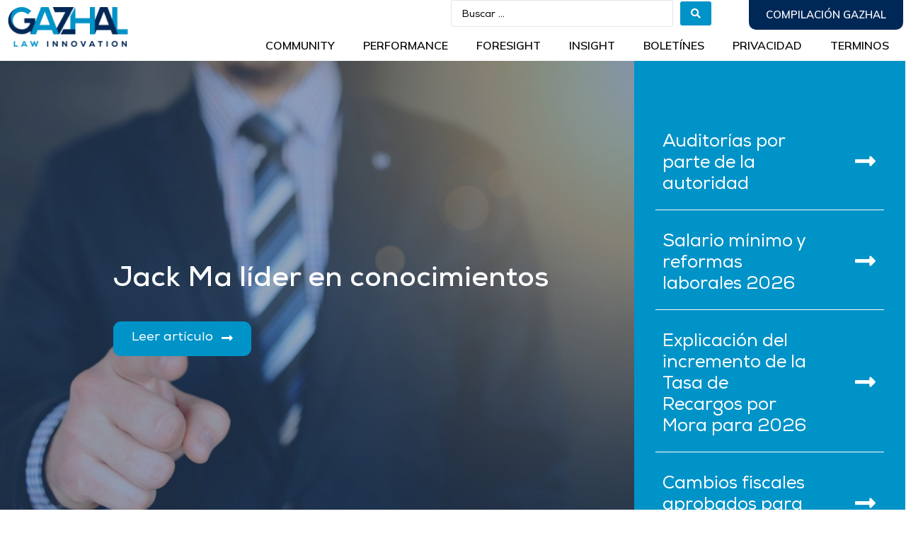

--- FILE ---
content_type: text/html; charset=UTF-8
request_url: https://blog.gazhal.com.mx/tag/sobre-todo
body_size: 140373
content:
<!doctype html>
<html lang="es">
<head>
	<meta charset="UTF-8">
		<meta name="viewport" content="width=device-width, initial-scale=1">
	<link rel="profile" href="http://gmpg.org/xfn/11">
	<meta name='robots' content='index, follow, max-image-preview:large, max-snippet:-1, max-video-preview:-1' />

	<!-- This site is optimized with the Yoast SEO plugin v26.8 - https://yoast.com/product/yoast-seo-wordpress/ -->
	<title>sobre todo archivos - Gazhal</title>
	<link rel="canonical" href="https://blog.gazhal.com.mx/tag/sobre-todo" />
	<meta property="og:locale" content="es_ES" />
	<meta property="og:type" content="article" />
	<meta property="og:title" content="sobre todo archivos - Gazhal" />
	<meta property="og:url" content="https://blog.gazhal.com.mx/tag/sobre-todo" />
	<meta property="og:site_name" content="Gazhal" />
	<meta name="twitter:card" content="summary_large_image" />
	<script type="application/ld+json" class="yoast-schema-graph">{"@context":"https://schema.org","@graph":[{"@type":"CollectionPage","@id":"https://blog.gazhal.com.mx/tag/sobre-todo","url":"https://blog.gazhal.com.mx/tag/sobre-todo","name":"sobre todo archivos - Gazhal","isPartOf":{"@id":"https://blog.gazhal.com.mx/#website"},"primaryImageOfPage":{"@id":"https://blog.gazhal.com.mx/tag/sobre-todo#primaryimage"},"image":{"@id":"https://blog.gazhal.com.mx/tag/sobre-todo#primaryimage"},"thumbnailUrl":"https://blog.gazhal.com.mx/wp-content/uploads/2022/05/pexels-lukas-684387.jpg","breadcrumb":{"@id":"https://blog.gazhal.com.mx/tag/sobre-todo#breadcrumb"},"inLanguage":"es"},{"@type":"ImageObject","inLanguage":"es","@id":"https://blog.gazhal.com.mx/tag/sobre-todo#primaryimage","url":"https://blog.gazhal.com.mx/wp-content/uploads/2022/05/pexels-lukas-684387.jpg","contentUrl":"https://blog.gazhal.com.mx/wp-content/uploads/2022/05/pexels-lukas-684387.jpg","width":1280,"height":847},{"@type":"BreadcrumbList","@id":"https://blog.gazhal.com.mx/tag/sobre-todo#breadcrumb","itemListElement":[{"@type":"ListItem","position":1,"name":"Portada","item":"https://blog.gazhal.com.mx/"},{"@type":"ListItem","position":2,"name":"sobre todo"}]},{"@type":"WebSite","@id":"https://blog.gazhal.com.mx/#website","url":"https://blog.gazhal.com.mx/","name":"Gazhal","description":"Law Innovation","publisher":{"@id":"https://blog.gazhal.com.mx/#organization"},"potentialAction":[{"@type":"SearchAction","target":{"@type":"EntryPoint","urlTemplate":"https://blog.gazhal.com.mx/?s={search_term_string}"},"query-input":{"@type":"PropertyValueSpecification","valueRequired":true,"valueName":"search_term_string"}}],"inLanguage":"es"},{"@type":"Organization","@id":"https://blog.gazhal.com.mx/#organization","name":"gazhal","url":"https://blog.gazhal.com.mx/","logo":{"@type":"ImageObject","inLanguage":"es","@id":"https://blog.gazhal.com.mx/#/schema/logo/image/","url":"https://blog.gazhal.com.mx/wp-content/uploads/2021/12/iconoGAZHAL.png","contentUrl":"https://blog.gazhal.com.mx/wp-content/uploads/2021/12/iconoGAZHAL.png","width":1000,"height":1000,"caption":"gazhal"},"image":{"@id":"https://blog.gazhal.com.mx/#/schema/logo/image/"}}]}</script>
	<!-- / Yoast SEO plugin. -->


<link rel='dns-prefetch' href='//www.googletagmanager.com' />
<link rel="alternate" type="application/rss+xml" title="Gazhal &raquo; Feed" href="https://blog.gazhal.com.mx/feed" />
<link rel="alternate" type="application/rss+xml" title="Gazhal &raquo; Feed de los comentarios" href="https://blog.gazhal.com.mx/comments/feed" />
<link rel="alternate" type="application/rss+xml" title="Gazhal &raquo; Etiqueta sobre todo del feed" href="https://blog.gazhal.com.mx/tag/sobre-todo/feed" />
<style id='wp-img-auto-sizes-contain-inline-css' type='text/css'>
img:is([sizes=auto i],[sizes^="auto," i]){contain-intrinsic-size:3000px 1500px}
/*# sourceURL=wp-img-auto-sizes-contain-inline-css */
</style>
<style id='wp-emoji-styles-inline-css' type='text/css'>

	img.wp-smiley, img.emoji {
		display: inline !important;
		border: none !important;
		box-shadow: none !important;
		height: 1em !important;
		width: 1em !important;
		margin: 0 0.07em !important;
		vertical-align: -0.1em !important;
		background: none !important;
		padding: 0 !important;
	}
/*# sourceURL=wp-emoji-styles-inline-css */
</style>
<link rel='stylesheet' id='wp-block-library-css' href='https://blog.gazhal.com.mx/wp-includes/css/dist/block-library/style.min.css?ver=6.9' type='text/css' media='all' />
<style id='wp-block-heading-inline-css' type='text/css'>
h1:where(.wp-block-heading).has-background,h2:where(.wp-block-heading).has-background,h3:where(.wp-block-heading).has-background,h4:where(.wp-block-heading).has-background,h5:where(.wp-block-heading).has-background,h6:where(.wp-block-heading).has-background{padding:1.25em 2.375em}h1.has-text-align-left[style*=writing-mode]:where([style*=vertical-lr]),h1.has-text-align-right[style*=writing-mode]:where([style*=vertical-rl]),h2.has-text-align-left[style*=writing-mode]:where([style*=vertical-lr]),h2.has-text-align-right[style*=writing-mode]:where([style*=vertical-rl]),h3.has-text-align-left[style*=writing-mode]:where([style*=vertical-lr]),h3.has-text-align-right[style*=writing-mode]:where([style*=vertical-rl]),h4.has-text-align-left[style*=writing-mode]:where([style*=vertical-lr]),h4.has-text-align-right[style*=writing-mode]:where([style*=vertical-rl]),h5.has-text-align-left[style*=writing-mode]:where([style*=vertical-lr]),h5.has-text-align-right[style*=writing-mode]:where([style*=vertical-rl]),h6.has-text-align-left[style*=writing-mode]:where([style*=vertical-lr]),h6.has-text-align-right[style*=writing-mode]:where([style*=vertical-rl]){rotate:180deg}
/*# sourceURL=https://blog.gazhal.com.mx/wp-includes/blocks/heading/style.min.css */
</style>
<style id='wp-block-paragraph-inline-css' type='text/css'>
.is-small-text{font-size:.875em}.is-regular-text{font-size:1em}.is-large-text{font-size:2.25em}.is-larger-text{font-size:3em}.has-drop-cap:not(:focus):first-letter{float:left;font-size:8.4em;font-style:normal;font-weight:100;line-height:.68;margin:.05em .1em 0 0;text-transform:uppercase}body.rtl .has-drop-cap:not(:focus):first-letter{float:none;margin-left:.1em}p.has-drop-cap.has-background{overflow:hidden}:root :where(p.has-background){padding:1.25em 2.375em}:where(p.has-text-color:not(.has-link-color)) a{color:inherit}p.has-text-align-left[style*="writing-mode:vertical-lr"],p.has-text-align-right[style*="writing-mode:vertical-rl"]{rotate:180deg}
/*# sourceURL=https://blog.gazhal.com.mx/wp-includes/blocks/paragraph/style.min.css */
</style>
<style id='global-styles-inline-css' type='text/css'>
:root{--wp--preset--aspect-ratio--square: 1;--wp--preset--aspect-ratio--4-3: 4/3;--wp--preset--aspect-ratio--3-4: 3/4;--wp--preset--aspect-ratio--3-2: 3/2;--wp--preset--aspect-ratio--2-3: 2/3;--wp--preset--aspect-ratio--16-9: 16/9;--wp--preset--aspect-ratio--9-16: 9/16;--wp--preset--color--black: #000000;--wp--preset--color--cyan-bluish-gray: #abb8c3;--wp--preset--color--white: #ffffff;--wp--preset--color--pale-pink: #f78da7;--wp--preset--color--vivid-red: #cf2e2e;--wp--preset--color--luminous-vivid-orange: #ff6900;--wp--preset--color--luminous-vivid-amber: #fcb900;--wp--preset--color--light-green-cyan: #7bdcb5;--wp--preset--color--vivid-green-cyan: #00d084;--wp--preset--color--pale-cyan-blue: #8ed1fc;--wp--preset--color--vivid-cyan-blue: #0693e3;--wp--preset--color--vivid-purple: #9b51e0;--wp--preset--gradient--vivid-cyan-blue-to-vivid-purple: linear-gradient(135deg,rgb(6,147,227) 0%,rgb(155,81,224) 100%);--wp--preset--gradient--light-green-cyan-to-vivid-green-cyan: linear-gradient(135deg,rgb(122,220,180) 0%,rgb(0,208,130) 100%);--wp--preset--gradient--luminous-vivid-amber-to-luminous-vivid-orange: linear-gradient(135deg,rgb(252,185,0) 0%,rgb(255,105,0) 100%);--wp--preset--gradient--luminous-vivid-orange-to-vivid-red: linear-gradient(135deg,rgb(255,105,0) 0%,rgb(207,46,46) 100%);--wp--preset--gradient--very-light-gray-to-cyan-bluish-gray: linear-gradient(135deg,rgb(238,238,238) 0%,rgb(169,184,195) 100%);--wp--preset--gradient--cool-to-warm-spectrum: linear-gradient(135deg,rgb(74,234,220) 0%,rgb(151,120,209) 20%,rgb(207,42,186) 40%,rgb(238,44,130) 60%,rgb(251,105,98) 80%,rgb(254,248,76) 100%);--wp--preset--gradient--blush-light-purple: linear-gradient(135deg,rgb(255,206,236) 0%,rgb(152,150,240) 100%);--wp--preset--gradient--blush-bordeaux: linear-gradient(135deg,rgb(254,205,165) 0%,rgb(254,45,45) 50%,rgb(107,0,62) 100%);--wp--preset--gradient--luminous-dusk: linear-gradient(135deg,rgb(255,203,112) 0%,rgb(199,81,192) 50%,rgb(65,88,208) 100%);--wp--preset--gradient--pale-ocean: linear-gradient(135deg,rgb(255,245,203) 0%,rgb(182,227,212) 50%,rgb(51,167,181) 100%);--wp--preset--gradient--electric-grass: linear-gradient(135deg,rgb(202,248,128) 0%,rgb(113,206,126) 100%);--wp--preset--gradient--midnight: linear-gradient(135deg,rgb(2,3,129) 0%,rgb(40,116,252) 100%);--wp--preset--font-size--small: 13px;--wp--preset--font-size--medium: 20px;--wp--preset--font-size--large: 36px;--wp--preset--font-size--x-large: 42px;--wp--preset--spacing--20: 0.44rem;--wp--preset--spacing--30: 0.67rem;--wp--preset--spacing--40: 1rem;--wp--preset--spacing--50: 1.5rem;--wp--preset--spacing--60: 2.25rem;--wp--preset--spacing--70: 3.38rem;--wp--preset--spacing--80: 5.06rem;--wp--preset--shadow--natural: 6px 6px 9px rgba(0, 0, 0, 0.2);--wp--preset--shadow--deep: 12px 12px 50px rgba(0, 0, 0, 0.4);--wp--preset--shadow--sharp: 6px 6px 0px rgba(0, 0, 0, 0.2);--wp--preset--shadow--outlined: 6px 6px 0px -3px rgb(255, 255, 255), 6px 6px rgb(0, 0, 0);--wp--preset--shadow--crisp: 6px 6px 0px rgb(0, 0, 0);}:where(.is-layout-flex){gap: 0.5em;}:where(.is-layout-grid){gap: 0.5em;}body .is-layout-flex{display: flex;}.is-layout-flex{flex-wrap: wrap;align-items: center;}.is-layout-flex > :is(*, div){margin: 0;}body .is-layout-grid{display: grid;}.is-layout-grid > :is(*, div){margin: 0;}:where(.wp-block-columns.is-layout-flex){gap: 2em;}:where(.wp-block-columns.is-layout-grid){gap: 2em;}:where(.wp-block-post-template.is-layout-flex){gap: 1.25em;}:where(.wp-block-post-template.is-layout-grid){gap: 1.25em;}.has-black-color{color: var(--wp--preset--color--black) !important;}.has-cyan-bluish-gray-color{color: var(--wp--preset--color--cyan-bluish-gray) !important;}.has-white-color{color: var(--wp--preset--color--white) !important;}.has-pale-pink-color{color: var(--wp--preset--color--pale-pink) !important;}.has-vivid-red-color{color: var(--wp--preset--color--vivid-red) !important;}.has-luminous-vivid-orange-color{color: var(--wp--preset--color--luminous-vivid-orange) !important;}.has-luminous-vivid-amber-color{color: var(--wp--preset--color--luminous-vivid-amber) !important;}.has-light-green-cyan-color{color: var(--wp--preset--color--light-green-cyan) !important;}.has-vivid-green-cyan-color{color: var(--wp--preset--color--vivid-green-cyan) !important;}.has-pale-cyan-blue-color{color: var(--wp--preset--color--pale-cyan-blue) !important;}.has-vivid-cyan-blue-color{color: var(--wp--preset--color--vivid-cyan-blue) !important;}.has-vivid-purple-color{color: var(--wp--preset--color--vivid-purple) !important;}.has-black-background-color{background-color: var(--wp--preset--color--black) !important;}.has-cyan-bluish-gray-background-color{background-color: var(--wp--preset--color--cyan-bluish-gray) !important;}.has-white-background-color{background-color: var(--wp--preset--color--white) !important;}.has-pale-pink-background-color{background-color: var(--wp--preset--color--pale-pink) !important;}.has-vivid-red-background-color{background-color: var(--wp--preset--color--vivid-red) !important;}.has-luminous-vivid-orange-background-color{background-color: var(--wp--preset--color--luminous-vivid-orange) !important;}.has-luminous-vivid-amber-background-color{background-color: var(--wp--preset--color--luminous-vivid-amber) !important;}.has-light-green-cyan-background-color{background-color: var(--wp--preset--color--light-green-cyan) !important;}.has-vivid-green-cyan-background-color{background-color: var(--wp--preset--color--vivid-green-cyan) !important;}.has-pale-cyan-blue-background-color{background-color: var(--wp--preset--color--pale-cyan-blue) !important;}.has-vivid-cyan-blue-background-color{background-color: var(--wp--preset--color--vivid-cyan-blue) !important;}.has-vivid-purple-background-color{background-color: var(--wp--preset--color--vivid-purple) !important;}.has-black-border-color{border-color: var(--wp--preset--color--black) !important;}.has-cyan-bluish-gray-border-color{border-color: var(--wp--preset--color--cyan-bluish-gray) !important;}.has-white-border-color{border-color: var(--wp--preset--color--white) !important;}.has-pale-pink-border-color{border-color: var(--wp--preset--color--pale-pink) !important;}.has-vivid-red-border-color{border-color: var(--wp--preset--color--vivid-red) !important;}.has-luminous-vivid-orange-border-color{border-color: var(--wp--preset--color--luminous-vivid-orange) !important;}.has-luminous-vivid-amber-border-color{border-color: var(--wp--preset--color--luminous-vivid-amber) !important;}.has-light-green-cyan-border-color{border-color: var(--wp--preset--color--light-green-cyan) !important;}.has-vivid-green-cyan-border-color{border-color: var(--wp--preset--color--vivid-green-cyan) !important;}.has-pale-cyan-blue-border-color{border-color: var(--wp--preset--color--pale-cyan-blue) !important;}.has-vivid-cyan-blue-border-color{border-color: var(--wp--preset--color--vivid-cyan-blue) !important;}.has-vivid-purple-border-color{border-color: var(--wp--preset--color--vivid-purple) !important;}.has-vivid-cyan-blue-to-vivid-purple-gradient-background{background: var(--wp--preset--gradient--vivid-cyan-blue-to-vivid-purple) !important;}.has-light-green-cyan-to-vivid-green-cyan-gradient-background{background: var(--wp--preset--gradient--light-green-cyan-to-vivid-green-cyan) !important;}.has-luminous-vivid-amber-to-luminous-vivid-orange-gradient-background{background: var(--wp--preset--gradient--luminous-vivid-amber-to-luminous-vivid-orange) !important;}.has-luminous-vivid-orange-to-vivid-red-gradient-background{background: var(--wp--preset--gradient--luminous-vivid-orange-to-vivid-red) !important;}.has-very-light-gray-to-cyan-bluish-gray-gradient-background{background: var(--wp--preset--gradient--very-light-gray-to-cyan-bluish-gray) !important;}.has-cool-to-warm-spectrum-gradient-background{background: var(--wp--preset--gradient--cool-to-warm-spectrum) !important;}.has-blush-light-purple-gradient-background{background: var(--wp--preset--gradient--blush-light-purple) !important;}.has-blush-bordeaux-gradient-background{background: var(--wp--preset--gradient--blush-bordeaux) !important;}.has-luminous-dusk-gradient-background{background: var(--wp--preset--gradient--luminous-dusk) !important;}.has-pale-ocean-gradient-background{background: var(--wp--preset--gradient--pale-ocean) !important;}.has-electric-grass-gradient-background{background: var(--wp--preset--gradient--electric-grass) !important;}.has-midnight-gradient-background{background: var(--wp--preset--gradient--midnight) !important;}.has-small-font-size{font-size: var(--wp--preset--font-size--small) !important;}.has-medium-font-size{font-size: var(--wp--preset--font-size--medium) !important;}.has-large-font-size{font-size: var(--wp--preset--font-size--large) !important;}.has-x-large-font-size{font-size: var(--wp--preset--font-size--x-large) !important;}
/*# sourceURL=global-styles-inline-css */
</style>

<style id='classic-theme-styles-inline-css' type='text/css'>
/*! This file is auto-generated */
.wp-block-button__link{color:#fff;background-color:#32373c;border-radius:9999px;box-shadow:none;text-decoration:none;padding:calc(.667em + 2px) calc(1.333em + 2px);font-size:1.125em}.wp-block-file__button{background:#32373c;color:#fff;text-decoration:none}
/*# sourceURL=/wp-includes/css/classic-themes.min.css */
</style>
<link rel='stylesheet' id='jet-engine-frontend-css' href='https://blog.gazhal.com.mx/wp-content/plugins/jet-engine/assets/css/frontend.css?ver=2.11.9' type='text/css' media='all' />
<link rel='stylesheet' id='pld-font-awesome-css' href='https://blog.gazhal.com.mx/wp-content/plugins/posts-like-dislike/css/fontawesome/css/all.min.css?ver=1.1.6' type='text/css' media='all' />
<link rel='stylesheet' id='pld-frontend-css' href='https://blog.gazhal.com.mx/wp-content/plugins/posts-like-dislike/css/pld-frontend.css?ver=1.1.6' type='text/css' media='all' />
<link rel='stylesheet' id='hello-elementor-css' href='https://blog.gazhal.com.mx/wp-content/themes/hello-elementor/style.min.css?ver=2.4.1' type='text/css' media='all' />
<link rel='stylesheet' id='hello-elementor-theme-style-css' href='https://blog.gazhal.com.mx/wp-content/themes/hello-elementor/theme.min.css?ver=2.4.1' type='text/css' media='all' />
<link rel='stylesheet' id='elementor-frontend-css' href='https://blog.gazhal.com.mx/wp-content/plugins/elementor/assets/css/frontend-lite.min.css?ver=3.21.8' type='text/css' media='all' />
<style id='elementor-frontend-inline-css' type='text/css'>
.elementor-261 .elementor-element.elementor-element-a0f8ab0:not(.elementor-motion-effects-element-type-background) > .elementor-widget-wrap, .elementor-261 .elementor-element.elementor-element-a0f8ab0 > .elementor-widget-wrap > .elementor-motion-effects-container > .elementor-motion-effects-layer{background-image:url("https://blog.gazhal.com.mx/wp-content/uploads/2022/05/pexels-lukas-684387.jpg");}
/*# sourceURL=elementor-frontend-inline-css */
</style>
<link rel='stylesheet' id='elementor-post-5-css' href='https://blog.gazhal.com.mx/wp-content/uploads/elementor/css/post-5.css?ver=1757449150' type='text/css' media='all' />
<link rel='stylesheet' id='jet-elements-css' href='https://blog.gazhal.com.mx/wp-content/plugins/jet-elements/assets/css/jet-elements.css?ver=2.6.5' type='text/css' media='all' />
<link rel='stylesheet' id='jet-elements-skin-css' href='https://blog.gazhal.com.mx/wp-content/plugins/jet-elements/assets/css/jet-elements-skin.css?ver=2.6.5' type='text/css' media='all' />
<link rel='stylesheet' id='elementor-icons-css' href='https://blog.gazhal.com.mx/wp-content/plugins/elementor/assets/lib/eicons/css/elementor-icons.min.css?ver=5.29.0' type='text/css' media='all' />
<link rel='stylesheet' id='swiper-css' href='https://blog.gazhal.com.mx/wp-content/plugins/elementor/assets/lib/swiper/v8/css/swiper.min.css?ver=8.4.5' type='text/css' media='all' />
<link rel='stylesheet' id='elementor-pro-css' href='https://blog.gazhal.com.mx/wp-content/plugins/elementor-pro/assets/css/frontend-lite.min.css?ver=3.22.1' type='text/css' media='all' />
<link rel='stylesheet' id='jet-search-css' href='https://blog.gazhal.com.mx/wp-content/plugins/jet-search/assets/css/jet-search.css?ver=2.1.17' type='text/css' media='all' />
<link rel='stylesheet' id='elementor-global-css' href='https://blog.gazhal.com.mx/wp-content/uploads/elementor/css/global.css?ver=1757449151' type='text/css' media='all' />
<link rel='stylesheet' id='elementor-post-80-css' href='https://blog.gazhal.com.mx/wp-content/uploads/elementor/css/post-80.css?ver=1757449151' type='text/css' media='all' />
<link rel='stylesheet' id='elementor-post-101-css' href='https://blog.gazhal.com.mx/wp-content/uploads/elementor/css/post-101.css?ver=1757449151' type='text/css' media='all' />
<link rel='stylesheet' id='elementor-post-261-css' href='https://blog.gazhal.com.mx/wp-content/uploads/elementor/css/post-261.css?ver=1757449151' type='text/css' media='all' />
<link rel='stylesheet' id='google-fonts-1-css' href='https://fonts.googleapis.com/css?family=Roboto%3A100%2C100italic%2C200%2C200italic%2C300%2C300italic%2C400%2C400italic%2C500%2C500italic%2C600%2C600italic%2C700%2C700italic%2C800%2C800italic%2C900%2C900italic%7CRoboto+Slab%3A100%2C100italic%2C200%2C200italic%2C300%2C300italic%2C400%2C400italic%2C500%2C500italic%2C600%2C600italic%2C700%2C700italic%2C800%2C800italic%2C900%2C900italic%7CMulish%3A100%2C100italic%2C200%2C200italic%2C300%2C300italic%2C400%2C400italic%2C500%2C500italic%2C600%2C600italic%2C700%2C700italic%2C800%2C800italic%2C900%2C900italic&#038;display=auto&#038;ver=6.9' type='text/css' media='all' />
<link rel='stylesheet' id='elementor-icons-shared-0-css' href='https://blog.gazhal.com.mx/wp-content/plugins/elementor/assets/lib/font-awesome/css/fontawesome.min.css?ver=5.15.3' type='text/css' media='all' />
<link rel='stylesheet' id='elementor-icons-fa-solid-css' href='https://blog.gazhal.com.mx/wp-content/plugins/elementor/assets/lib/font-awesome/css/solid.min.css?ver=5.15.3' type='text/css' media='all' />
<link rel="preconnect" href="https://fonts.gstatic.com/" crossorigin><script type="text/javascript" src="https://blog.gazhal.com.mx/wp-includes/js/jquery/jquery.min.js?ver=3.7.1" id="jquery-core-js"></script>
<script type="text/javascript" src="https://blog.gazhal.com.mx/wp-includes/js/jquery/jquery-migrate.min.js?ver=3.4.1" id="jquery-migrate-js"></script>
<script type="text/javascript" id="pld-frontend-js-extra">
/* <![CDATA[ */
var pld_js_object = {"admin_ajax_url":"https://blog.gazhal.com.mx/wp-admin/admin-ajax.php","admin_ajax_nonce":"d3c24dc422"};
//# sourceURL=pld-frontend-js-extra
/* ]]> */
</script>
<script type="text/javascript" src="https://blog.gazhal.com.mx/wp-content/plugins/posts-like-dislike/js/pld-frontend.js?ver=1.1.6" id="pld-frontend-js"></script>

<!-- Fragmento de código de la etiqueta de Google (gtag.js) añadida por Site Kit -->
<!-- Fragmento de código de Google Analytics añadido por Site Kit -->
<script type="text/javascript" src="https://www.googletagmanager.com/gtag/js?id=G-9ELTCQM9FC" id="google_gtagjs-js" async></script>
<script type="text/javascript" id="google_gtagjs-js-after">
/* <![CDATA[ */
window.dataLayer = window.dataLayer || [];function gtag(){dataLayer.push(arguments);}
gtag("set","linker",{"domains":["blog.gazhal.com.mx"]});
gtag("js", new Date());
gtag("set", "developer_id.dZTNiMT", true);
gtag("config", "G-9ELTCQM9FC");
//# sourceURL=google_gtagjs-js-after
/* ]]> */
</script>
<link rel="https://api.w.org/" href="https://blog.gazhal.com.mx/wp-json/" /><link rel="alternate" title="JSON" type="application/json" href="https://blog.gazhal.com.mx/wp-json/wp/v2/tags/610" /><link rel="EditURI" type="application/rsd+xml" title="RSD" href="https://blog.gazhal.com.mx/xmlrpc.php?rsd" />
<meta name="generator" content="WordPress 6.9" />
<meta name="generator" content="Site Kit by Google 1.170.0" /><style></style><meta name="generator" content="Elementor 3.21.8; features: e_optimized_assets_loading, e_optimized_css_loading, additional_custom_breakpoints; settings: css_print_method-external, google_font-enabled, font_display-auto">
<link rel="icon" href="https://blog.gazhal.com.mx/wp-content/uploads/2021/12/cropped-gazhal-icon-32x32.png" sizes="32x32" />
<link rel="icon" href="https://blog.gazhal.com.mx/wp-content/uploads/2021/12/cropped-gazhal-icon-192x192.png" sizes="192x192" />
<link rel="apple-touch-icon" href="https://blog.gazhal.com.mx/wp-content/uploads/2021/12/cropped-gazhal-icon-180x180.png" />
<meta name="msapplication-TileImage" content="https://blog.gazhal.com.mx/wp-content/uploads/2021/12/cropped-gazhal-icon-270x270.png" />
		<style type="text/css" id="wp-custom-css">
			body {
	overflow-x: hidden;
}		</style>
		<link rel='stylesheet' id='elementor-post-275-css' href='https://blog.gazhal.com.mx/wp-content/uploads/elementor/css/post-275.css?ver=1757449151' type='text/css' media='all' />
</head>
<body class="archive tag tag-sobre-todo tag-610 wp-custom-logo wp-theme-hello-elementor elementor-default elementor-template-full-width elementor-kit-5 elementor-page-261">

		<div data-elementor-type="header" data-elementor-id="80" class="elementor elementor-80 elementor-location-header" data-elementor-post-type="elementor_library">
					<section class="elementor-section elementor-top-section elementor-element elementor-element-d6e83d7 elementor-section-full_width elementor-section-height-default elementor-section-height-default" data-id="d6e83d7" data-element_type="section" data-settings="{&quot;jet_parallax_layout_list&quot;:[{&quot;jet_parallax_layout_image&quot;:{&quot;url&quot;:&quot;&quot;,&quot;id&quot;:&quot;&quot;,&quot;size&quot;:&quot;&quot;},&quot;_id&quot;:&quot;0991420&quot;,&quot;jet_parallax_layout_image_tablet&quot;:{&quot;url&quot;:&quot;&quot;,&quot;id&quot;:&quot;&quot;,&quot;size&quot;:&quot;&quot;},&quot;jet_parallax_layout_image_mobile&quot;:{&quot;url&quot;:&quot;&quot;,&quot;id&quot;:&quot;&quot;,&quot;size&quot;:&quot;&quot;},&quot;jet_parallax_layout_speed&quot;:{&quot;unit&quot;:&quot;%&quot;,&quot;size&quot;:50,&quot;sizes&quot;:[]},&quot;jet_parallax_layout_type&quot;:&quot;scroll&quot;,&quot;jet_parallax_layout_direction&quot;:null,&quot;jet_parallax_layout_fx_direction&quot;:null,&quot;jet_parallax_layout_z_index&quot;:&quot;&quot;,&quot;jet_parallax_layout_bg_x&quot;:50,&quot;jet_parallax_layout_bg_x_tablet&quot;:&quot;&quot;,&quot;jet_parallax_layout_bg_x_mobile&quot;:&quot;&quot;,&quot;jet_parallax_layout_bg_y&quot;:50,&quot;jet_parallax_layout_bg_y_tablet&quot;:&quot;&quot;,&quot;jet_parallax_layout_bg_y_mobile&quot;:&quot;&quot;,&quot;jet_parallax_layout_bg_size&quot;:&quot;auto&quot;,&quot;jet_parallax_layout_bg_size_tablet&quot;:&quot;&quot;,&quot;jet_parallax_layout_bg_size_mobile&quot;:&quot;&quot;,&quot;jet_parallax_layout_animation_prop&quot;:&quot;transform&quot;,&quot;jet_parallax_layout_on&quot;:[&quot;desktop&quot;,&quot;tablet&quot;]}],&quot;sticky&quot;:&quot;top&quot;,&quot;sticky_effects_offset&quot;:30,&quot;background_background&quot;:&quot;classic&quot;,&quot;sticky_on&quot;:[&quot;desktop&quot;,&quot;tablet&quot;,&quot;mobile&quot;],&quot;sticky_offset&quot;:0}">
						<div class="elementor-container elementor-column-gap-default">
					<div class="elementor-column elementor-col-33 elementor-top-column elementor-element elementor-element-73796f5" data-id="73796f5" data-element_type="column">
			<div class="elementor-widget-wrap elementor-element-populated">
						<div class="elementor-element elementor-element-da4242d elementor-widget elementor-widget-theme-site-logo elementor-widget-image" data-id="da4242d" data-element_type="widget" data-widget_type="theme-site-logo.default">
				<div class="elementor-widget-container">
			<style>/*! elementor - v3.21.0 - 26-05-2024 */
.elementor-widget-image{text-align:center}.elementor-widget-image a{display:inline-block}.elementor-widget-image a img[src$=".svg"]{width:48px}.elementor-widget-image img{vertical-align:middle;display:inline-block}</style>						<a href="https://blog.gazhal.com.mx">
			<img width="175" height="57" src="https://blog.gazhal.com.mx/wp-content/uploads/2021/11/cropped-LOGO_GAZHAL-1.png" class="attachment-full size-full wp-image-84" alt="" />				</a>
									</div>
				</div>
					</div>
		</div>
				<div class="elementor-column elementor-col-66 elementor-top-column elementor-element elementor-element-2feaeca" data-id="2feaeca" data-element_type="column">
			<div class="elementor-widget-wrap elementor-element-populated">
						<section class="elementor-section elementor-inner-section elementor-element elementor-element-733a32e elementor-section-full_width elementor-section-height-default elementor-section-height-default" data-id="733a32e" data-element_type="section" data-settings="{&quot;jet_parallax_layout_list&quot;:[{&quot;jet_parallax_layout_image&quot;:{&quot;url&quot;:&quot;&quot;,&quot;id&quot;:&quot;&quot;,&quot;size&quot;:&quot;&quot;},&quot;_id&quot;:&quot;69b8823&quot;,&quot;jet_parallax_layout_image_tablet&quot;:{&quot;url&quot;:&quot;&quot;,&quot;id&quot;:&quot;&quot;,&quot;size&quot;:&quot;&quot;},&quot;jet_parallax_layout_image_mobile&quot;:{&quot;url&quot;:&quot;&quot;,&quot;id&quot;:&quot;&quot;,&quot;size&quot;:&quot;&quot;},&quot;jet_parallax_layout_speed&quot;:{&quot;unit&quot;:&quot;%&quot;,&quot;size&quot;:50,&quot;sizes&quot;:[]},&quot;jet_parallax_layout_type&quot;:&quot;scroll&quot;,&quot;jet_parallax_layout_direction&quot;:null,&quot;jet_parallax_layout_fx_direction&quot;:null,&quot;jet_parallax_layout_z_index&quot;:&quot;&quot;,&quot;jet_parallax_layout_bg_x&quot;:50,&quot;jet_parallax_layout_bg_x_tablet&quot;:&quot;&quot;,&quot;jet_parallax_layout_bg_x_mobile&quot;:&quot;&quot;,&quot;jet_parallax_layout_bg_y&quot;:50,&quot;jet_parallax_layout_bg_y_tablet&quot;:&quot;&quot;,&quot;jet_parallax_layout_bg_y_mobile&quot;:&quot;&quot;,&quot;jet_parallax_layout_bg_size&quot;:&quot;auto&quot;,&quot;jet_parallax_layout_bg_size_tablet&quot;:&quot;&quot;,&quot;jet_parallax_layout_bg_size_mobile&quot;:&quot;&quot;,&quot;jet_parallax_layout_animation_prop&quot;:&quot;transform&quot;,&quot;jet_parallax_layout_on&quot;:[&quot;desktop&quot;,&quot;tablet&quot;]}]}">
						<div class="elementor-container elementor-column-gap-default">
					<div class="elementor-column elementor-col-50 elementor-inner-column elementor-element elementor-element-c23b75b" data-id="c23b75b" data-element_type="column">
			<div class="elementor-widget-wrap elementor-element-populated">
						<div class="elementor-element elementor-element-d70dd07 elementor-widget__width-initial elementor-hidden-mobile elementor-widget-mobile__width-initial elementor-widget elementor-widget-jet-ajax-search" data-id="d70dd07" data-element_type="widget" data-widget_type="jet-ajax-search.default">
				<div class="elementor-widget-container">
			<div class="elementor-jet-ajax-search jet-search">
<div class="jet-ajax-search" data-settings="{&quot;search_source&quot;:&quot;any&quot;,&quot;search_taxonomy&quot;:&quot;&quot;,&quot;include_terms_ids&quot;:&quot;&quot;,&quot;exclude_terms_ids&quot;:&quot;&quot;,&quot;exclude_posts_ids&quot;:&quot;&quot;,&quot;custom_fields_source&quot;:&quot;&quot;,&quot;limit_query&quot;:5,&quot;limit_query_tablet&quot;:&quot;&quot;,&quot;limit_query_mobile&quot;:&quot;&quot;,&quot;limit_query_in_result_area&quot;:25,&quot;results_order_by&quot;:&quot;relevance&quot;,&quot;results_order&quot;:&quot;asc&quot;,&quot;sentence&quot;:&quot;&quot;,&quot;results_area_width_by&quot;:&quot;form&quot;,&quot;thumbnail_visible&quot;:&quot;yes&quot;,&quot;thumbnail_size&quot;:&quot;thumbnail&quot;,&quot;thumbnail_placeholder&quot;:{&quot;url&quot;:&quot;https:\/\/blog.gazhal.com.mx\/wp-content\/plugins\/elementor\/assets\/images\/placeholder.png&quot;,&quot;id&quot;:&quot;&quot;,&quot;size&quot;:&quot;&quot;},&quot;post_content_source&quot;:&quot;content&quot;,&quot;post_content_custom_field_key&quot;:&quot;&quot;,&quot;post_content_length&quot;:30,&quot;show_product_price&quot;:&quot;&quot;,&quot;show_product_rating&quot;:&quot;&quot;,&quot;show_result_new_tab&quot;:&quot;&quot;,&quot;bullet_pagination&quot;:&quot;&quot;,&quot;number_pagination&quot;:&quot;&quot;,&quot;navigation_arrows&quot;:&quot;in_header&quot;,&quot;navigation_arrows_type&quot;:&quot;fa fa-angle-left&quot;,&quot;show_title_related_meta&quot;:&quot;&quot;,&quot;meta_title_related_position&quot;:&quot;&quot;,&quot;title_related_meta&quot;:&quot;&quot;,&quot;show_content_related_meta&quot;:&quot;&quot;,&quot;meta_content_related_position&quot;:&quot;&quot;,&quot;content_related_meta&quot;:&quot;&quot;,&quot;negative_search&quot;:&quot;Sorry, but nothing matched your search terms.&quot;,&quot;server_error&quot;:&quot;Sorry, but we cannot handle your search query now. Please, try again later!&quot;}">
<form class="jet-ajax-search__form" method="get" action="https://blog.gazhal.com.mx/" role="search" target="">
	<div class="jet-ajax-search__fields-holder">
		<div class="jet-ajax-search__field-wrapper">
						<input class="jet-ajax-search__field" type="search" placeholder="Buscar ..." value="" name="s" autocomplete="off" />
			<input type="hidden" value="{&quot;results_order_by&quot;:&quot;relevance&quot;,&quot;results_order&quot;:&quot;asc&quot;,&quot;search_source&quot;:&quot;any&quot;}" name="jet_ajax_search_settings" />

					</div>
			</div>
	
<button class="jet-ajax-search__submit" type="submit"><span class="jet-ajax-search__submit-icon jet-ajax-search-icon"><i aria-hidden="true" class="fas fa-search"></i></span></button>
</form>

<div class="jet-ajax-search__results-area">
	<div class="jet-ajax-search__results-holder">
		<div class="jet-ajax-search__results-header">
			
<button class="jet-ajax-search__results-count"><span></span> Resultados</button>
			<div class="jet-ajax-search__navigation-holder"></div>
		</div>
		<div class="jet-ajax-search__results-list">
			<div class="jet-ajax-search__results-list-inner"></div>
		</div>
		<div class="jet-ajax-search__results-footer">
			<button class="jet-ajax-search__full-results"> Ver todos los resultados</button>			<div class="jet-ajax-search__navigation-holder"></div>
		</div>
	</div>
	<div class="jet-ajax-search__message"></div>
	
<div class="jet-ajax-search__spinner-holder">
	<div class="jet-ajax-search__spinner">
		<div class="rect rect-1"></div>
		<div class="rect rect-2"></div>
		<div class="rect rect-3"></div>
		<div class="rect rect-4"></div>
		<div class="rect rect-5"></div>
	</div>
</div>
</div>
</div>
</div>		</div>
				</div>
					</div>
		</div>
				<div class="elementor-column elementor-col-50 elementor-inner-column elementor-element elementor-element-ad61aa0" data-id="ad61aa0" data-element_type="column">
			<div class="elementor-widget-wrap elementor-element-populated">
						<div class="elementor-element elementor-element-9c16c4c elementor-align-right elementor-hidden-mobile elementor-widget elementor-widget-button" data-id="9c16c4c" data-element_type="widget" data-widget_type="button.default">
				<div class="elementor-widget-container">
					<div class="elementor-button-wrapper">
			<a class="elementor-button elementor-button-link elementor-size-sm" href="https://www.gazhal.com.mx/site/motor.php">
						<span class="elementor-button-content-wrapper">
									<span class="elementor-button-text">Compilación Gazhal</span>
					</span>
					</a>
		</div>
				</div>
				</div>
					</div>
		</div>
					</div>
		</section>
				<div class="elementor-element elementor-element-891b9f3 elementor-nav-menu__align-end elementor-nav-menu--stretch elementor-nav-menu--dropdown-tablet elementor-nav-menu__text-align-aside elementor-nav-menu--toggle elementor-nav-menu--burger elementor-widget elementor-widget-nav-menu" data-id="891b9f3" data-element_type="widget" data-settings="{&quot;full_width&quot;:&quot;stretch&quot;,&quot;layout&quot;:&quot;horizontal&quot;,&quot;submenu_icon&quot;:{&quot;value&quot;:&quot;&lt;i class=\&quot;fas fa-caret-down\&quot;&gt;&lt;\/i&gt;&quot;,&quot;library&quot;:&quot;fa-solid&quot;},&quot;toggle&quot;:&quot;burger&quot;}" data-widget_type="nav-menu.default">
				<div class="elementor-widget-container">
			<link rel="stylesheet" href="https://blog.gazhal.com.mx/wp-content/plugins/elementor-pro/assets/css/widget-nav-menu.min.css">			<nav class="elementor-nav-menu--main elementor-nav-menu__container elementor-nav-menu--layout-horizontal e--pointer-underline e--animation-fade">
				<ul id="menu-1-891b9f3" class="elementor-nav-menu"><li class="menu-item menu-item-type-taxonomy menu-item-object-category menu-item-106"><a href="https://blog.gazhal.com.mx/category/community" class="elementor-item">Community</a></li>
<li class="menu-item menu-item-type-taxonomy menu-item-object-category menu-item-107"><a href="https://blog.gazhal.com.mx/category/performance" class="elementor-item">Performance</a></li>
<li class="menu-item menu-item-type-taxonomy menu-item-object-category menu-item-108"><a href="https://blog.gazhal.com.mx/category/foresight" class="elementor-item">Foresight</a></li>
<li class="menu-item menu-item-type-taxonomy menu-item-object-category menu-item-942"><a href="https://blog.gazhal.com.mx/category/insight" class="elementor-item">INSIGHT</a></li>
<li class="menu-item menu-item-type-taxonomy menu-item-object-category menu-item-2190"><a href="https://blog.gazhal.com.mx/category/boletines" class="elementor-item">BOLETÍNES</a></li>
<li class="menu-item menu-item-type-post_type menu-item-object-page menu-item-116"><a href="https://blog.gazhal.com.mx/privacidad" class="elementor-item">Privacidad</a></li>
<li class="menu-item menu-item-type-post_type menu-item-object-page menu-item-115"><a href="https://blog.gazhal.com.mx/terminos" class="elementor-item">Terminos</a></li>
</ul>			</nav>
					<div class="elementor-menu-toggle" role="button" tabindex="0" aria-label="Alternar menú" aria-expanded="false">
			<i aria-hidden="true" role="presentation" class="elementor-menu-toggle__icon--open eicon-menu-bar"></i><i aria-hidden="true" role="presentation" class="elementor-menu-toggle__icon--close eicon-close"></i>			<span class="elementor-screen-only">Menú</span>
		</div>
					<nav class="elementor-nav-menu--dropdown elementor-nav-menu__container" aria-hidden="true">
				<ul id="menu-2-891b9f3" class="elementor-nav-menu"><li class="menu-item menu-item-type-taxonomy menu-item-object-category menu-item-106"><a href="https://blog.gazhal.com.mx/category/community" class="elementor-item" tabindex="-1">Community</a></li>
<li class="menu-item menu-item-type-taxonomy menu-item-object-category menu-item-107"><a href="https://blog.gazhal.com.mx/category/performance" class="elementor-item" tabindex="-1">Performance</a></li>
<li class="menu-item menu-item-type-taxonomy menu-item-object-category menu-item-108"><a href="https://blog.gazhal.com.mx/category/foresight" class="elementor-item" tabindex="-1">Foresight</a></li>
<li class="menu-item menu-item-type-taxonomy menu-item-object-category menu-item-942"><a href="https://blog.gazhal.com.mx/category/insight" class="elementor-item" tabindex="-1">INSIGHT</a></li>
<li class="menu-item menu-item-type-taxonomy menu-item-object-category menu-item-2190"><a href="https://blog.gazhal.com.mx/category/boletines" class="elementor-item" tabindex="-1">BOLETÍNES</a></li>
<li class="menu-item menu-item-type-post_type menu-item-object-page menu-item-116"><a href="https://blog.gazhal.com.mx/privacidad" class="elementor-item" tabindex="-1">Privacidad</a></li>
<li class="menu-item menu-item-type-post_type menu-item-object-page menu-item-115"><a href="https://blog.gazhal.com.mx/terminos" class="elementor-item" tabindex="-1">Terminos</a></li>
</ul>			</nav>
				</div>
				</div>
					</div>
		</div>
					</div>
		</section>
				</div>
				<div data-elementor-type="archive" data-elementor-id="261" class="elementor elementor-261 elementor-location-archive" data-elementor-post-type="elementor_library">
					<section class="elementor-section elementor-top-section elementor-element elementor-element-e3a6d49 elementor-section-full_width elementor-section-height-min-height elementor-section-items-stretch elementor-section-height-default" data-id="e3a6d49" data-element_type="section" data-settings="{&quot;jet_parallax_layout_list&quot;:[{&quot;jet_parallax_layout_image&quot;:{&quot;url&quot;:&quot;&quot;,&quot;id&quot;:&quot;&quot;,&quot;size&quot;:&quot;&quot;},&quot;_id&quot;:&quot;c0eae47&quot;,&quot;jet_parallax_layout_image_tablet&quot;:{&quot;url&quot;:&quot;&quot;,&quot;id&quot;:&quot;&quot;,&quot;size&quot;:&quot;&quot;},&quot;jet_parallax_layout_image_mobile&quot;:{&quot;url&quot;:&quot;&quot;,&quot;id&quot;:&quot;&quot;,&quot;size&quot;:&quot;&quot;},&quot;jet_parallax_layout_speed&quot;:{&quot;unit&quot;:&quot;%&quot;,&quot;size&quot;:50,&quot;sizes&quot;:[]},&quot;jet_parallax_layout_type&quot;:&quot;scroll&quot;,&quot;jet_parallax_layout_direction&quot;:null,&quot;jet_parallax_layout_fx_direction&quot;:null,&quot;jet_parallax_layout_z_index&quot;:&quot;&quot;,&quot;jet_parallax_layout_bg_x&quot;:50,&quot;jet_parallax_layout_bg_x_tablet&quot;:&quot;&quot;,&quot;jet_parallax_layout_bg_x_mobile&quot;:&quot;&quot;,&quot;jet_parallax_layout_bg_y&quot;:50,&quot;jet_parallax_layout_bg_y_tablet&quot;:&quot;&quot;,&quot;jet_parallax_layout_bg_y_mobile&quot;:&quot;&quot;,&quot;jet_parallax_layout_bg_size&quot;:&quot;auto&quot;,&quot;jet_parallax_layout_bg_size_tablet&quot;:&quot;&quot;,&quot;jet_parallax_layout_bg_size_mobile&quot;:&quot;&quot;,&quot;jet_parallax_layout_animation_prop&quot;:&quot;transform&quot;,&quot;jet_parallax_layout_on&quot;:[&quot;desktop&quot;,&quot;tablet&quot;]}]}">
						<div class="elementor-container elementor-column-gap-default">
					<div class="elementor-column elementor-col-50 elementor-top-column elementor-element elementor-element-a0f8ab0" data-id="a0f8ab0" data-element_type="column" data-settings="{&quot;background_background&quot;:&quot;classic&quot;}">
			<div class="elementor-widget-wrap elementor-element-populated">
					<div class="elementor-background-overlay"></div>
						<section class="elementor-section elementor-inner-section elementor-element elementor-element-d118a01 elementor-section-boxed elementor-section-height-default elementor-section-height-default" data-id="d118a01" data-element_type="section" data-settings="{&quot;jet_parallax_layout_list&quot;:[{&quot;jet_parallax_layout_image&quot;:{&quot;url&quot;:&quot;&quot;,&quot;id&quot;:&quot;&quot;,&quot;size&quot;:&quot;&quot;},&quot;_id&quot;:&quot;05e8471&quot;,&quot;jet_parallax_layout_image_tablet&quot;:{&quot;url&quot;:&quot;&quot;,&quot;id&quot;:&quot;&quot;,&quot;size&quot;:&quot;&quot;},&quot;jet_parallax_layout_image_mobile&quot;:{&quot;url&quot;:&quot;&quot;,&quot;id&quot;:&quot;&quot;,&quot;size&quot;:&quot;&quot;},&quot;jet_parallax_layout_speed&quot;:{&quot;unit&quot;:&quot;%&quot;,&quot;size&quot;:50,&quot;sizes&quot;:[]},&quot;jet_parallax_layout_type&quot;:&quot;scroll&quot;,&quot;jet_parallax_layout_direction&quot;:null,&quot;jet_parallax_layout_fx_direction&quot;:null,&quot;jet_parallax_layout_z_index&quot;:&quot;&quot;,&quot;jet_parallax_layout_bg_x&quot;:50,&quot;jet_parallax_layout_bg_x_tablet&quot;:&quot;&quot;,&quot;jet_parallax_layout_bg_x_mobile&quot;:&quot;&quot;,&quot;jet_parallax_layout_bg_y&quot;:50,&quot;jet_parallax_layout_bg_y_tablet&quot;:&quot;&quot;,&quot;jet_parallax_layout_bg_y_mobile&quot;:&quot;&quot;,&quot;jet_parallax_layout_bg_size&quot;:&quot;auto&quot;,&quot;jet_parallax_layout_bg_size_tablet&quot;:&quot;&quot;,&quot;jet_parallax_layout_bg_size_mobile&quot;:&quot;&quot;,&quot;jet_parallax_layout_animation_prop&quot;:&quot;transform&quot;,&quot;jet_parallax_layout_on&quot;:[&quot;desktop&quot;,&quot;tablet&quot;]}]}">
						<div class="elementor-container elementor-column-gap-default">
					<div class="elementor-column elementor-col-50 elementor-inner-column elementor-element elementor-element-edf8047" data-id="edf8047" data-element_type="column">
			<div class="elementor-widget-wrap elementor-element-populated">
						<div class="elementor-element elementor-element-e5848e3 elementor-widget elementor-widget-heading" data-id="e5848e3" data-element_type="widget" data-widget_type="heading.default">
				<div class="elementor-widget-container">
			<style>/*! elementor - v3.21.0 - 26-05-2024 */
.elementor-heading-title{padding:0;margin:0;line-height:1}.elementor-widget-heading .elementor-heading-title[class*=elementor-size-]>a{color:inherit;font-size:inherit;line-height:inherit}.elementor-widget-heading .elementor-heading-title.elementor-size-small{font-size:15px}.elementor-widget-heading .elementor-heading-title.elementor-size-medium{font-size:19px}.elementor-widget-heading .elementor-heading-title.elementor-size-large{font-size:29px}.elementor-widget-heading .elementor-heading-title.elementor-size-xl{font-size:39px}.elementor-widget-heading .elementor-heading-title.elementor-size-xxl{font-size:59px}</style><h2 class="elementor-heading-title elementor-size-default">Jack Ma líder en conocimientos</h2>		</div>
				</div>
				<div class="elementor-element elementor-element-921344d elementor-widget elementor-widget-button" data-id="921344d" data-element_type="widget" data-widget_type="button.default">
				<div class="elementor-widget-container">
					<div class="elementor-button-wrapper">
			<a class="elementor-button elementor-button-link elementor-size-sm" href="https://blog.gazhal.com.mx/jack-ma-lider-en-conocimientos">
						<span class="elementor-button-content-wrapper">
						<span class="elementor-button-icon elementor-align-icon-right">
				<i aria-hidden="true" class="fas fa-long-arrow-alt-right"></i>			</span>
									<span class="elementor-button-text">Leer artículo </span>
					</span>
					</a>
		</div>
				</div>
				</div>
					</div>
		</div>
				<div class="elementor-column elementor-col-50 elementor-inner-column elementor-element elementor-element-3f61e39" data-id="3f61e39" data-element_type="column">
			<div class="elementor-widget-wrap">
							</div>
		</div>
					</div>
		</section>
					</div>
		</div>
				<div class="elementor-column elementor-col-50 elementor-top-column elementor-element elementor-element-783c783" data-id="783c783" data-element_type="column" data-settings="{&quot;background_background&quot;:&quot;classic&quot;}">
			<div class="elementor-widget-wrap elementor-element-populated">
						<div class="elementor-element elementor-element-1acc2f3 elementor-widget elementor-widget-jet-listing-grid" data-id="1acc2f3" data-element_type="widget" data-settings="{&quot;columns&quot;:&quot;1&quot;}" data-widget_type="jet-listing-grid.default">
				<div class="elementor-widget-container">
			<div class="jet-listing-grid jet-listing"><div class="jet-listing-grid__items grid-col-desk-1 grid-col-tablet-1 grid-col-mobile-1 jet-listing-grid--275"  data-nav="{&quot;enabled&quot;:false,&quot;type&quot;:null,&quot;more_el&quot;:null,&quot;query&quot;:[],&quot;widget_settings&quot;:{&quot;lisitng_id&quot;:275,&quot;posts_num&quot;:4,&quot;columns&quot;:1,&quot;columns_tablet&quot;:1,&quot;columns_mobile&quot;:1,&quot;is_archive_template&quot;:&quot;&quot;,&quot;post_status&quot;:[&quot;publish&quot;],&quot;use_random_posts_num&quot;:&quot;&quot;,&quot;max_posts_num&quot;:9,&quot;not_found_message&quot;:&quot;No data was found&quot;,&quot;is_masonry&quot;:false,&quot;equal_columns_height&quot;:&quot;&quot;,&quot;use_load_more&quot;:&quot;&quot;,&quot;load_more_id&quot;:&quot;&quot;,&quot;load_more_type&quot;:&quot;click&quot;,&quot;use_custom_post_types&quot;:&quot;&quot;,&quot;custom_post_types&quot;:[],&quot;hide_widget_if&quot;:&quot;&quot;,&quot;carousel_enabled&quot;:&quot;&quot;,&quot;slides_to_scroll&quot;:&quot;1&quot;,&quot;arrows&quot;:&quot;true&quot;,&quot;arrow_icon&quot;:&quot;fa fa-angle-left&quot;,&quot;dots&quot;:&quot;&quot;,&quot;autoplay&quot;:&quot;true&quot;,&quot;autoplay_speed&quot;:5000,&quot;infinite&quot;:&quot;true&quot;,&quot;center_mode&quot;:&quot;&quot;,&quot;effect&quot;:&quot;slide&quot;,&quot;speed&quot;:500,&quot;inject_alternative_items&quot;:&quot;&quot;,&quot;injection_items&quot;:[],&quot;scroll_slider_enabled&quot;:&quot;&quot;,&quot;scroll_slider_on&quot;:[&quot;desktop&quot;,&quot;tablet&quot;,&quot;mobile&quot;],&quot;custom_query&quot;:false,&quot;custom_query_id&quot;:&quot;&quot;,&quot;_element_id&quot;:&quot;&quot;}}" data-page="1" data-pages="66" data-listing-source="posts"><div class="jet-listing-grid__item jet-listing-dynamic-post-2288" data-post-id="2288" >		<div data-elementor-type="jet-listing-items" data-elementor-id="275" class="elementor elementor-275" data-elementor-post-type="jet-engine">
						<section class="elementor-section elementor-top-section elementor-element elementor-element-53636f2 elementor-section-boxed elementor-section-height-default elementor-section-height-default" data-id="53636f2" data-element_type="section" data-settings="{&quot;jet_parallax_layout_list&quot;:[{&quot;jet_parallax_layout_image&quot;:{&quot;url&quot;:&quot;&quot;,&quot;id&quot;:&quot;&quot;,&quot;size&quot;:&quot;&quot;},&quot;_id&quot;:&quot;481aa14&quot;,&quot;jet_parallax_layout_image_tablet&quot;:{&quot;url&quot;:&quot;&quot;,&quot;id&quot;:&quot;&quot;,&quot;size&quot;:&quot;&quot;},&quot;jet_parallax_layout_image_mobile&quot;:{&quot;url&quot;:&quot;&quot;,&quot;id&quot;:&quot;&quot;,&quot;size&quot;:&quot;&quot;},&quot;jet_parallax_layout_speed&quot;:{&quot;unit&quot;:&quot;%&quot;,&quot;size&quot;:50,&quot;sizes&quot;:[]},&quot;jet_parallax_layout_type&quot;:&quot;scroll&quot;,&quot;jet_parallax_layout_direction&quot;:null,&quot;jet_parallax_layout_fx_direction&quot;:null,&quot;jet_parallax_layout_z_index&quot;:&quot;&quot;,&quot;jet_parallax_layout_bg_x&quot;:50,&quot;jet_parallax_layout_bg_x_tablet&quot;:&quot;&quot;,&quot;jet_parallax_layout_bg_x_mobile&quot;:&quot;&quot;,&quot;jet_parallax_layout_bg_y&quot;:50,&quot;jet_parallax_layout_bg_y_tablet&quot;:&quot;&quot;,&quot;jet_parallax_layout_bg_y_mobile&quot;:&quot;&quot;,&quot;jet_parallax_layout_bg_size&quot;:&quot;auto&quot;,&quot;jet_parallax_layout_bg_size_tablet&quot;:&quot;&quot;,&quot;jet_parallax_layout_bg_size_mobile&quot;:&quot;&quot;,&quot;jet_parallax_layout_animation_prop&quot;:&quot;transform&quot;,&quot;jet_parallax_layout_on&quot;:[&quot;desktop&quot;,&quot;tablet&quot;]}],&quot;background_background&quot;:&quot;classic&quot;}">
						<div class="elementor-container elementor-column-gap-default">
					<div class="elementor-column elementor-col-100 elementor-top-column elementor-element elementor-element-4c922ca" data-id="4c922ca" data-element_type="column">
			<div class="elementor-widget-wrap elementor-element-populated">
						<section class="elementor-section elementor-inner-section elementor-element elementor-element-6dabced elementor-section-boxed elementor-section-height-default elementor-section-height-default" data-id="6dabced" data-element_type="section" data-settings="{&quot;jet_parallax_layout_list&quot;:[{&quot;jet_parallax_layout_image&quot;:{&quot;url&quot;:&quot;&quot;,&quot;id&quot;:&quot;&quot;,&quot;size&quot;:&quot;&quot;},&quot;_id&quot;:&quot;f47e5ba&quot;,&quot;jet_parallax_layout_image_tablet&quot;:{&quot;url&quot;:&quot;&quot;,&quot;id&quot;:&quot;&quot;,&quot;size&quot;:&quot;&quot;},&quot;jet_parallax_layout_image_mobile&quot;:{&quot;url&quot;:&quot;&quot;,&quot;id&quot;:&quot;&quot;,&quot;size&quot;:&quot;&quot;},&quot;jet_parallax_layout_speed&quot;:{&quot;unit&quot;:&quot;%&quot;,&quot;size&quot;:50,&quot;sizes&quot;:[]},&quot;jet_parallax_layout_type&quot;:&quot;scroll&quot;,&quot;jet_parallax_layout_direction&quot;:null,&quot;jet_parallax_layout_fx_direction&quot;:null,&quot;jet_parallax_layout_z_index&quot;:&quot;&quot;,&quot;jet_parallax_layout_bg_x&quot;:50,&quot;jet_parallax_layout_bg_x_tablet&quot;:&quot;&quot;,&quot;jet_parallax_layout_bg_x_mobile&quot;:&quot;&quot;,&quot;jet_parallax_layout_bg_y&quot;:50,&quot;jet_parallax_layout_bg_y_tablet&quot;:&quot;&quot;,&quot;jet_parallax_layout_bg_y_mobile&quot;:&quot;&quot;,&quot;jet_parallax_layout_bg_size&quot;:&quot;auto&quot;,&quot;jet_parallax_layout_bg_size_tablet&quot;:&quot;&quot;,&quot;jet_parallax_layout_bg_size_mobile&quot;:&quot;&quot;,&quot;jet_parallax_layout_animation_prop&quot;:&quot;transform&quot;,&quot;jet_parallax_layout_on&quot;:[&quot;desktop&quot;,&quot;tablet&quot;]}]}">
						<div class="elementor-container elementor-column-gap-default">
					<div class="elementor-column elementor-col-50 elementor-inner-column elementor-element elementor-element-0d27912" data-id="0d27912" data-element_type="column">
			<div class="elementor-widget-wrap elementor-element-populated">
						<div class="elementor-element elementor-element-03a4c34 elementor-widget elementor-widget-heading" data-id="03a4c34" data-element_type="widget" data-widget_type="heading.default">
				<div class="elementor-widget-container">
			<h2 class="elementor-heading-title elementor-size-default">Auditorías por parte de la autoridad</h2>		</div>
				</div>
					</div>
		</div>
				<div class="elementor-column elementor-col-50 elementor-inner-column elementor-element elementor-element-89b4aee" data-id="89b4aee" data-element_type="column">
			<div class="elementor-widget-wrap elementor-element-populated">
						<div class="elementor-element elementor-element-a58ead7 elementor-view-default elementor-widget elementor-widget-icon" data-id="a58ead7" data-element_type="widget" data-widget_type="icon.default">
				<div class="elementor-widget-container">
					<div class="elementor-icon-wrapper">
			<a class="elementor-icon" href="https://blog.gazhal.com.mx/auditorias-por-parte-de-la-autoridad">
			<i aria-hidden="true" class="fas fa-long-arrow-alt-right"></i>			</a>
		</div>
				</div>
				</div>
					</div>
		</div>
					</div>
		</section>
					</div>
		</div>
					</div>
		</section>
				</div>
		</div><div class="jet-listing-grid__item jet-listing-dynamic-post-2282" data-post-id="2282" >		<div data-elementor-type="jet-listing-items" data-elementor-id="275" class="elementor elementor-275" data-elementor-post-type="jet-engine">
						<section class="elementor-section elementor-top-section elementor-element elementor-element-53636f2 elementor-section-boxed elementor-section-height-default elementor-section-height-default" data-id="53636f2" data-element_type="section" data-settings="{&quot;jet_parallax_layout_list&quot;:[{&quot;jet_parallax_layout_image&quot;:{&quot;url&quot;:&quot;&quot;,&quot;id&quot;:&quot;&quot;,&quot;size&quot;:&quot;&quot;},&quot;_id&quot;:&quot;481aa14&quot;,&quot;jet_parallax_layout_image_tablet&quot;:{&quot;url&quot;:&quot;&quot;,&quot;id&quot;:&quot;&quot;,&quot;size&quot;:&quot;&quot;},&quot;jet_parallax_layout_image_mobile&quot;:{&quot;url&quot;:&quot;&quot;,&quot;id&quot;:&quot;&quot;,&quot;size&quot;:&quot;&quot;},&quot;jet_parallax_layout_speed&quot;:{&quot;unit&quot;:&quot;%&quot;,&quot;size&quot;:50,&quot;sizes&quot;:[]},&quot;jet_parallax_layout_type&quot;:&quot;scroll&quot;,&quot;jet_parallax_layout_direction&quot;:null,&quot;jet_parallax_layout_fx_direction&quot;:null,&quot;jet_parallax_layout_z_index&quot;:&quot;&quot;,&quot;jet_parallax_layout_bg_x&quot;:50,&quot;jet_parallax_layout_bg_x_tablet&quot;:&quot;&quot;,&quot;jet_parallax_layout_bg_x_mobile&quot;:&quot;&quot;,&quot;jet_parallax_layout_bg_y&quot;:50,&quot;jet_parallax_layout_bg_y_tablet&quot;:&quot;&quot;,&quot;jet_parallax_layout_bg_y_mobile&quot;:&quot;&quot;,&quot;jet_parallax_layout_bg_size&quot;:&quot;auto&quot;,&quot;jet_parallax_layout_bg_size_tablet&quot;:&quot;&quot;,&quot;jet_parallax_layout_bg_size_mobile&quot;:&quot;&quot;,&quot;jet_parallax_layout_animation_prop&quot;:&quot;transform&quot;,&quot;jet_parallax_layout_on&quot;:[&quot;desktop&quot;,&quot;tablet&quot;]}],&quot;background_background&quot;:&quot;classic&quot;}">
						<div class="elementor-container elementor-column-gap-default">
					<div class="elementor-column elementor-col-100 elementor-top-column elementor-element elementor-element-4c922ca" data-id="4c922ca" data-element_type="column">
			<div class="elementor-widget-wrap elementor-element-populated">
						<section class="elementor-section elementor-inner-section elementor-element elementor-element-6dabced elementor-section-boxed elementor-section-height-default elementor-section-height-default" data-id="6dabced" data-element_type="section" data-settings="{&quot;jet_parallax_layout_list&quot;:[{&quot;jet_parallax_layout_image&quot;:{&quot;url&quot;:&quot;&quot;,&quot;id&quot;:&quot;&quot;,&quot;size&quot;:&quot;&quot;},&quot;_id&quot;:&quot;f47e5ba&quot;,&quot;jet_parallax_layout_image_tablet&quot;:{&quot;url&quot;:&quot;&quot;,&quot;id&quot;:&quot;&quot;,&quot;size&quot;:&quot;&quot;},&quot;jet_parallax_layout_image_mobile&quot;:{&quot;url&quot;:&quot;&quot;,&quot;id&quot;:&quot;&quot;,&quot;size&quot;:&quot;&quot;},&quot;jet_parallax_layout_speed&quot;:{&quot;unit&quot;:&quot;%&quot;,&quot;size&quot;:50,&quot;sizes&quot;:[]},&quot;jet_parallax_layout_type&quot;:&quot;scroll&quot;,&quot;jet_parallax_layout_direction&quot;:null,&quot;jet_parallax_layout_fx_direction&quot;:null,&quot;jet_parallax_layout_z_index&quot;:&quot;&quot;,&quot;jet_parallax_layout_bg_x&quot;:50,&quot;jet_parallax_layout_bg_x_tablet&quot;:&quot;&quot;,&quot;jet_parallax_layout_bg_x_mobile&quot;:&quot;&quot;,&quot;jet_parallax_layout_bg_y&quot;:50,&quot;jet_parallax_layout_bg_y_tablet&quot;:&quot;&quot;,&quot;jet_parallax_layout_bg_y_mobile&quot;:&quot;&quot;,&quot;jet_parallax_layout_bg_size&quot;:&quot;auto&quot;,&quot;jet_parallax_layout_bg_size_tablet&quot;:&quot;&quot;,&quot;jet_parallax_layout_bg_size_mobile&quot;:&quot;&quot;,&quot;jet_parallax_layout_animation_prop&quot;:&quot;transform&quot;,&quot;jet_parallax_layout_on&quot;:[&quot;desktop&quot;,&quot;tablet&quot;]}]}">
						<div class="elementor-container elementor-column-gap-default">
					<div class="elementor-column elementor-col-50 elementor-inner-column elementor-element elementor-element-0d27912" data-id="0d27912" data-element_type="column">
			<div class="elementor-widget-wrap elementor-element-populated">
						<div class="elementor-element elementor-element-03a4c34 elementor-widget elementor-widget-heading" data-id="03a4c34" data-element_type="widget" data-widget_type="heading.default">
				<div class="elementor-widget-container">
			<h2 class="elementor-heading-title elementor-size-default">Salario mínimo y reformas laborales 2026</h2>		</div>
				</div>
					</div>
		</div>
				<div class="elementor-column elementor-col-50 elementor-inner-column elementor-element elementor-element-89b4aee" data-id="89b4aee" data-element_type="column">
			<div class="elementor-widget-wrap elementor-element-populated">
						<div class="elementor-element elementor-element-a58ead7 elementor-view-default elementor-widget elementor-widget-icon" data-id="a58ead7" data-element_type="widget" data-widget_type="icon.default">
				<div class="elementor-widget-container">
					<div class="elementor-icon-wrapper">
			<a class="elementor-icon" href="https://blog.gazhal.com.mx/salario-minimo-y-reformas-laborales-2026">
			<i aria-hidden="true" class="fas fa-long-arrow-alt-right"></i>			</a>
		</div>
				</div>
				</div>
					</div>
		</div>
					</div>
		</section>
					</div>
		</div>
					</div>
		</section>
				</div>
		</div><div class="jet-listing-grid__item jet-listing-dynamic-post-2278" data-post-id="2278" >		<div data-elementor-type="jet-listing-items" data-elementor-id="275" class="elementor elementor-275" data-elementor-post-type="jet-engine">
						<section class="elementor-section elementor-top-section elementor-element elementor-element-53636f2 elementor-section-boxed elementor-section-height-default elementor-section-height-default" data-id="53636f2" data-element_type="section" data-settings="{&quot;jet_parallax_layout_list&quot;:[{&quot;jet_parallax_layout_image&quot;:{&quot;url&quot;:&quot;&quot;,&quot;id&quot;:&quot;&quot;,&quot;size&quot;:&quot;&quot;},&quot;_id&quot;:&quot;481aa14&quot;,&quot;jet_parallax_layout_image_tablet&quot;:{&quot;url&quot;:&quot;&quot;,&quot;id&quot;:&quot;&quot;,&quot;size&quot;:&quot;&quot;},&quot;jet_parallax_layout_image_mobile&quot;:{&quot;url&quot;:&quot;&quot;,&quot;id&quot;:&quot;&quot;,&quot;size&quot;:&quot;&quot;},&quot;jet_parallax_layout_speed&quot;:{&quot;unit&quot;:&quot;%&quot;,&quot;size&quot;:50,&quot;sizes&quot;:[]},&quot;jet_parallax_layout_type&quot;:&quot;scroll&quot;,&quot;jet_parallax_layout_direction&quot;:null,&quot;jet_parallax_layout_fx_direction&quot;:null,&quot;jet_parallax_layout_z_index&quot;:&quot;&quot;,&quot;jet_parallax_layout_bg_x&quot;:50,&quot;jet_parallax_layout_bg_x_tablet&quot;:&quot;&quot;,&quot;jet_parallax_layout_bg_x_mobile&quot;:&quot;&quot;,&quot;jet_parallax_layout_bg_y&quot;:50,&quot;jet_parallax_layout_bg_y_tablet&quot;:&quot;&quot;,&quot;jet_parallax_layout_bg_y_mobile&quot;:&quot;&quot;,&quot;jet_parallax_layout_bg_size&quot;:&quot;auto&quot;,&quot;jet_parallax_layout_bg_size_tablet&quot;:&quot;&quot;,&quot;jet_parallax_layout_bg_size_mobile&quot;:&quot;&quot;,&quot;jet_parallax_layout_animation_prop&quot;:&quot;transform&quot;,&quot;jet_parallax_layout_on&quot;:[&quot;desktop&quot;,&quot;tablet&quot;]}],&quot;background_background&quot;:&quot;classic&quot;}">
						<div class="elementor-container elementor-column-gap-default">
					<div class="elementor-column elementor-col-100 elementor-top-column elementor-element elementor-element-4c922ca" data-id="4c922ca" data-element_type="column">
			<div class="elementor-widget-wrap elementor-element-populated">
						<section class="elementor-section elementor-inner-section elementor-element elementor-element-6dabced elementor-section-boxed elementor-section-height-default elementor-section-height-default" data-id="6dabced" data-element_type="section" data-settings="{&quot;jet_parallax_layout_list&quot;:[{&quot;jet_parallax_layout_image&quot;:{&quot;url&quot;:&quot;&quot;,&quot;id&quot;:&quot;&quot;,&quot;size&quot;:&quot;&quot;},&quot;_id&quot;:&quot;f47e5ba&quot;,&quot;jet_parallax_layout_image_tablet&quot;:{&quot;url&quot;:&quot;&quot;,&quot;id&quot;:&quot;&quot;,&quot;size&quot;:&quot;&quot;},&quot;jet_parallax_layout_image_mobile&quot;:{&quot;url&quot;:&quot;&quot;,&quot;id&quot;:&quot;&quot;,&quot;size&quot;:&quot;&quot;},&quot;jet_parallax_layout_speed&quot;:{&quot;unit&quot;:&quot;%&quot;,&quot;size&quot;:50,&quot;sizes&quot;:[]},&quot;jet_parallax_layout_type&quot;:&quot;scroll&quot;,&quot;jet_parallax_layout_direction&quot;:null,&quot;jet_parallax_layout_fx_direction&quot;:null,&quot;jet_parallax_layout_z_index&quot;:&quot;&quot;,&quot;jet_parallax_layout_bg_x&quot;:50,&quot;jet_parallax_layout_bg_x_tablet&quot;:&quot;&quot;,&quot;jet_parallax_layout_bg_x_mobile&quot;:&quot;&quot;,&quot;jet_parallax_layout_bg_y&quot;:50,&quot;jet_parallax_layout_bg_y_tablet&quot;:&quot;&quot;,&quot;jet_parallax_layout_bg_y_mobile&quot;:&quot;&quot;,&quot;jet_parallax_layout_bg_size&quot;:&quot;auto&quot;,&quot;jet_parallax_layout_bg_size_tablet&quot;:&quot;&quot;,&quot;jet_parallax_layout_bg_size_mobile&quot;:&quot;&quot;,&quot;jet_parallax_layout_animation_prop&quot;:&quot;transform&quot;,&quot;jet_parallax_layout_on&quot;:[&quot;desktop&quot;,&quot;tablet&quot;]}]}">
						<div class="elementor-container elementor-column-gap-default">
					<div class="elementor-column elementor-col-50 elementor-inner-column elementor-element elementor-element-0d27912" data-id="0d27912" data-element_type="column">
			<div class="elementor-widget-wrap elementor-element-populated">
						<div class="elementor-element elementor-element-03a4c34 elementor-widget elementor-widget-heading" data-id="03a4c34" data-element_type="widget" data-widget_type="heading.default">
				<div class="elementor-widget-container">
			<h2 class="elementor-heading-title elementor-size-default">Explicación del incremento de la Tasa de Recargos por Mora para 2026</h2>		</div>
				</div>
					</div>
		</div>
				<div class="elementor-column elementor-col-50 elementor-inner-column elementor-element elementor-element-89b4aee" data-id="89b4aee" data-element_type="column">
			<div class="elementor-widget-wrap elementor-element-populated">
						<div class="elementor-element elementor-element-a58ead7 elementor-view-default elementor-widget elementor-widget-icon" data-id="a58ead7" data-element_type="widget" data-widget_type="icon.default">
				<div class="elementor-widget-container">
					<div class="elementor-icon-wrapper">
			<a class="elementor-icon" href="https://blog.gazhal.com.mx/explicacion-del-incremento-de-la-tasa-de-recargos-por-mora-para-2026">
			<i aria-hidden="true" class="fas fa-long-arrow-alt-right"></i>			</a>
		</div>
				</div>
				</div>
					</div>
		</div>
					</div>
		</section>
					</div>
		</div>
					</div>
		</section>
				</div>
		</div><div class="jet-listing-grid__item jet-listing-dynamic-post-2274" data-post-id="2274" >		<div data-elementor-type="jet-listing-items" data-elementor-id="275" class="elementor elementor-275" data-elementor-post-type="jet-engine">
						<section class="elementor-section elementor-top-section elementor-element elementor-element-53636f2 elementor-section-boxed elementor-section-height-default elementor-section-height-default" data-id="53636f2" data-element_type="section" data-settings="{&quot;jet_parallax_layout_list&quot;:[{&quot;jet_parallax_layout_image&quot;:{&quot;url&quot;:&quot;&quot;,&quot;id&quot;:&quot;&quot;,&quot;size&quot;:&quot;&quot;},&quot;_id&quot;:&quot;481aa14&quot;,&quot;jet_parallax_layout_image_tablet&quot;:{&quot;url&quot;:&quot;&quot;,&quot;id&quot;:&quot;&quot;,&quot;size&quot;:&quot;&quot;},&quot;jet_parallax_layout_image_mobile&quot;:{&quot;url&quot;:&quot;&quot;,&quot;id&quot;:&quot;&quot;,&quot;size&quot;:&quot;&quot;},&quot;jet_parallax_layout_speed&quot;:{&quot;unit&quot;:&quot;%&quot;,&quot;size&quot;:50,&quot;sizes&quot;:[]},&quot;jet_parallax_layout_type&quot;:&quot;scroll&quot;,&quot;jet_parallax_layout_direction&quot;:null,&quot;jet_parallax_layout_fx_direction&quot;:null,&quot;jet_parallax_layout_z_index&quot;:&quot;&quot;,&quot;jet_parallax_layout_bg_x&quot;:50,&quot;jet_parallax_layout_bg_x_tablet&quot;:&quot;&quot;,&quot;jet_parallax_layout_bg_x_mobile&quot;:&quot;&quot;,&quot;jet_parallax_layout_bg_y&quot;:50,&quot;jet_parallax_layout_bg_y_tablet&quot;:&quot;&quot;,&quot;jet_parallax_layout_bg_y_mobile&quot;:&quot;&quot;,&quot;jet_parallax_layout_bg_size&quot;:&quot;auto&quot;,&quot;jet_parallax_layout_bg_size_tablet&quot;:&quot;&quot;,&quot;jet_parallax_layout_bg_size_mobile&quot;:&quot;&quot;,&quot;jet_parallax_layout_animation_prop&quot;:&quot;transform&quot;,&quot;jet_parallax_layout_on&quot;:[&quot;desktop&quot;,&quot;tablet&quot;]}],&quot;background_background&quot;:&quot;classic&quot;}">
						<div class="elementor-container elementor-column-gap-default">
					<div class="elementor-column elementor-col-100 elementor-top-column elementor-element elementor-element-4c922ca" data-id="4c922ca" data-element_type="column">
			<div class="elementor-widget-wrap elementor-element-populated">
						<section class="elementor-section elementor-inner-section elementor-element elementor-element-6dabced elementor-section-boxed elementor-section-height-default elementor-section-height-default" data-id="6dabced" data-element_type="section" data-settings="{&quot;jet_parallax_layout_list&quot;:[{&quot;jet_parallax_layout_image&quot;:{&quot;url&quot;:&quot;&quot;,&quot;id&quot;:&quot;&quot;,&quot;size&quot;:&quot;&quot;},&quot;_id&quot;:&quot;f47e5ba&quot;,&quot;jet_parallax_layout_image_tablet&quot;:{&quot;url&quot;:&quot;&quot;,&quot;id&quot;:&quot;&quot;,&quot;size&quot;:&quot;&quot;},&quot;jet_parallax_layout_image_mobile&quot;:{&quot;url&quot;:&quot;&quot;,&quot;id&quot;:&quot;&quot;,&quot;size&quot;:&quot;&quot;},&quot;jet_parallax_layout_speed&quot;:{&quot;unit&quot;:&quot;%&quot;,&quot;size&quot;:50,&quot;sizes&quot;:[]},&quot;jet_parallax_layout_type&quot;:&quot;scroll&quot;,&quot;jet_parallax_layout_direction&quot;:null,&quot;jet_parallax_layout_fx_direction&quot;:null,&quot;jet_parallax_layout_z_index&quot;:&quot;&quot;,&quot;jet_parallax_layout_bg_x&quot;:50,&quot;jet_parallax_layout_bg_x_tablet&quot;:&quot;&quot;,&quot;jet_parallax_layout_bg_x_mobile&quot;:&quot;&quot;,&quot;jet_parallax_layout_bg_y&quot;:50,&quot;jet_parallax_layout_bg_y_tablet&quot;:&quot;&quot;,&quot;jet_parallax_layout_bg_y_mobile&quot;:&quot;&quot;,&quot;jet_parallax_layout_bg_size&quot;:&quot;auto&quot;,&quot;jet_parallax_layout_bg_size_tablet&quot;:&quot;&quot;,&quot;jet_parallax_layout_bg_size_mobile&quot;:&quot;&quot;,&quot;jet_parallax_layout_animation_prop&quot;:&quot;transform&quot;,&quot;jet_parallax_layout_on&quot;:[&quot;desktop&quot;,&quot;tablet&quot;]}]}">
						<div class="elementor-container elementor-column-gap-default">
					<div class="elementor-column elementor-col-50 elementor-inner-column elementor-element elementor-element-0d27912" data-id="0d27912" data-element_type="column">
			<div class="elementor-widget-wrap elementor-element-populated">
						<div class="elementor-element elementor-element-03a4c34 elementor-widget elementor-widget-heading" data-id="03a4c34" data-element_type="widget" data-widget_type="heading.default">
				<div class="elementor-widget-container">
			<h2 class="elementor-heading-title elementor-size-default">Cambios fiscales aprobados para 2026</h2>		</div>
				</div>
					</div>
		</div>
				<div class="elementor-column elementor-col-50 elementor-inner-column elementor-element elementor-element-89b4aee" data-id="89b4aee" data-element_type="column">
			<div class="elementor-widget-wrap elementor-element-populated">
						<div class="elementor-element elementor-element-a58ead7 elementor-view-default elementor-widget elementor-widget-icon" data-id="a58ead7" data-element_type="widget" data-widget_type="icon.default">
				<div class="elementor-widget-container">
					<div class="elementor-icon-wrapper">
			<a class="elementor-icon" href="https://blog.gazhal.com.mx/cambios-fiscales-aprobados-para-2026">
			<i aria-hidden="true" class="fas fa-long-arrow-alt-right"></i>			</a>
		</div>
				</div>
				</div>
					</div>
		</div>
					</div>
		</section>
					</div>
		</div>
					</div>
		</section>
				</div>
		</div></div></div>		</div>
				</div>
					</div>
		</div>
					</div>
		</section>
				<section class="elementor-section elementor-top-section elementor-element elementor-element-bf9835f elementor-section-boxed elementor-section-height-default elementor-section-height-default" data-id="bf9835f" data-element_type="section" data-settings="{&quot;jet_parallax_layout_list&quot;:[{&quot;jet_parallax_layout_image&quot;:{&quot;url&quot;:&quot;&quot;,&quot;id&quot;:&quot;&quot;,&quot;size&quot;:&quot;&quot;},&quot;_id&quot;:&quot;01b1ba0&quot;,&quot;jet_parallax_layout_image_tablet&quot;:{&quot;url&quot;:&quot;&quot;,&quot;id&quot;:&quot;&quot;,&quot;size&quot;:&quot;&quot;},&quot;jet_parallax_layout_image_mobile&quot;:{&quot;url&quot;:&quot;&quot;,&quot;id&quot;:&quot;&quot;,&quot;size&quot;:&quot;&quot;},&quot;jet_parallax_layout_speed&quot;:{&quot;unit&quot;:&quot;%&quot;,&quot;size&quot;:50,&quot;sizes&quot;:[]},&quot;jet_parallax_layout_type&quot;:&quot;scroll&quot;,&quot;jet_parallax_layout_direction&quot;:null,&quot;jet_parallax_layout_fx_direction&quot;:null,&quot;jet_parallax_layout_z_index&quot;:&quot;&quot;,&quot;jet_parallax_layout_bg_x&quot;:50,&quot;jet_parallax_layout_bg_x_tablet&quot;:&quot;&quot;,&quot;jet_parallax_layout_bg_x_mobile&quot;:&quot;&quot;,&quot;jet_parallax_layout_bg_y&quot;:50,&quot;jet_parallax_layout_bg_y_tablet&quot;:&quot;&quot;,&quot;jet_parallax_layout_bg_y_mobile&quot;:&quot;&quot;,&quot;jet_parallax_layout_bg_size&quot;:&quot;auto&quot;,&quot;jet_parallax_layout_bg_size_tablet&quot;:&quot;&quot;,&quot;jet_parallax_layout_bg_size_mobile&quot;:&quot;&quot;,&quot;jet_parallax_layout_animation_prop&quot;:&quot;transform&quot;,&quot;jet_parallax_layout_on&quot;:[&quot;desktop&quot;,&quot;tablet&quot;]}],&quot;background_background&quot;:&quot;classic&quot;}">
						<div class="elementor-container elementor-column-gap-default">
					<div class="elementor-column elementor-col-100 elementor-top-column elementor-element elementor-element-7152059" data-id="7152059" data-element_type="column">
			<div class="elementor-widget-wrap elementor-element-populated">
						<div class="elementor-element elementor-element-290c69e elementor-widget elementor-widget-heading" data-id="290c69e" data-element_type="widget" data-widget_type="heading.default">
				<div class="elementor-widget-container">
			<h2 class="elementor-heading-title elementor-size-default">Nuestros últimos  artículos</h2>		</div>
				</div>
				<div class="elementor-element elementor-element-127ae62 elementor-widget__width-initial elementor-hidden-tablet elementor-hidden-mobile elementor-widget-mobile__width-initial elementor-widget elementor-widget-jet-ajax-search" data-id="127ae62" data-element_type="widget" data-widget_type="jet-ajax-search.default">
				<div class="elementor-widget-container">
			<div class="elementor-jet-ajax-search jet-search">
<div class="jet-ajax-search" data-settings="{&quot;search_source&quot;:&quot;any&quot;,&quot;search_taxonomy&quot;:&quot;&quot;,&quot;include_terms_ids&quot;:&quot;&quot;,&quot;exclude_terms_ids&quot;:&quot;&quot;,&quot;exclude_posts_ids&quot;:&quot;&quot;,&quot;custom_fields_source&quot;:&quot;&quot;,&quot;limit_query&quot;:5,&quot;limit_query_tablet&quot;:&quot;&quot;,&quot;limit_query_mobile&quot;:&quot;&quot;,&quot;limit_query_in_result_area&quot;:25,&quot;results_order_by&quot;:&quot;relevance&quot;,&quot;results_order&quot;:&quot;asc&quot;,&quot;sentence&quot;:&quot;&quot;,&quot;results_area_width_by&quot;:&quot;form&quot;,&quot;thumbnail_visible&quot;:&quot;yes&quot;,&quot;thumbnail_size&quot;:&quot;thumbnail&quot;,&quot;thumbnail_placeholder&quot;:{&quot;url&quot;:&quot;https:\/\/blog.gazhal.com.mx\/wp-content\/plugins\/elementor\/assets\/images\/placeholder.png&quot;,&quot;id&quot;:&quot;&quot;,&quot;size&quot;:&quot;&quot;},&quot;post_content_source&quot;:&quot;content&quot;,&quot;post_content_custom_field_key&quot;:&quot;&quot;,&quot;post_content_length&quot;:30,&quot;show_product_price&quot;:&quot;&quot;,&quot;show_product_rating&quot;:&quot;&quot;,&quot;show_result_new_tab&quot;:&quot;&quot;,&quot;bullet_pagination&quot;:&quot;&quot;,&quot;number_pagination&quot;:&quot;&quot;,&quot;navigation_arrows&quot;:&quot;in_header&quot;,&quot;navigation_arrows_type&quot;:&quot;fa fa-angle-left&quot;,&quot;show_title_related_meta&quot;:&quot;&quot;,&quot;meta_title_related_position&quot;:&quot;&quot;,&quot;title_related_meta&quot;:&quot;&quot;,&quot;show_content_related_meta&quot;:&quot;&quot;,&quot;meta_content_related_position&quot;:&quot;&quot;,&quot;content_related_meta&quot;:&quot;&quot;,&quot;negative_search&quot;:&quot;Sorry, but nothing matched your search terms.&quot;,&quot;server_error&quot;:&quot;Sorry, but we cannot handle your search query now. Please, try again later!&quot;}">
<form class="jet-ajax-search__form" method="get" action="https://blog.gazhal.com.mx/" role="search" target="">
	<div class="jet-ajax-search__fields-holder">
		<div class="jet-ajax-search__field-wrapper">
						<input class="jet-ajax-search__field" type="search" placeholder="Buscar ..." value="" name="s" autocomplete="off" />
			<input type="hidden" value="{&quot;results_order_by&quot;:&quot;relevance&quot;,&quot;results_order&quot;:&quot;asc&quot;,&quot;search_source&quot;:&quot;any&quot;}" name="jet_ajax_search_settings" />

					</div>
			</div>
	
<button class="jet-ajax-search__submit" type="submit"><span class="jet-ajax-search__submit-icon jet-ajax-search-icon"><i aria-hidden="true" class="fas fa-search"></i></span></button>
</form>

<div class="jet-ajax-search__results-area">
	<div class="jet-ajax-search__results-holder">
		<div class="jet-ajax-search__results-header">
			
<button class="jet-ajax-search__results-count"><span></span> Resultados</button>
			<div class="jet-ajax-search__navigation-holder"></div>
		</div>
		<div class="jet-ajax-search__results-list">
			<div class="jet-ajax-search__results-list-inner"></div>
		</div>
		<div class="jet-ajax-search__results-footer">
			<button class="jet-ajax-search__full-results"> Ver todos los resultados</button>			<div class="jet-ajax-search__navigation-holder"></div>
		</div>
	</div>
	<div class="jet-ajax-search__message"></div>
	
<div class="jet-ajax-search__spinner-holder">
	<div class="jet-ajax-search__spinner">
		<div class="rect rect-1"></div>
		<div class="rect rect-2"></div>
		<div class="rect rect-3"></div>
		<div class="rect rect-4"></div>
		<div class="rect rect-5"></div>
	</div>
</div>
</div>
</div>
</div>		</div>
				</div>
					</div>
		</div>
					</div>
		</section>
				<section class="elementor-section elementor-top-section elementor-element elementor-element-174e414 elementor-section-boxed elementor-section-height-default elementor-section-height-default" data-id="174e414" data-element_type="section" data-settings="{&quot;jet_parallax_layout_list&quot;:[{&quot;jet_parallax_layout_image&quot;:{&quot;url&quot;:&quot;&quot;,&quot;id&quot;:&quot;&quot;,&quot;size&quot;:&quot;&quot;},&quot;_id&quot;:&quot;84586f2&quot;,&quot;jet_parallax_layout_image_tablet&quot;:{&quot;url&quot;:&quot;&quot;,&quot;id&quot;:&quot;&quot;,&quot;size&quot;:&quot;&quot;},&quot;jet_parallax_layout_image_mobile&quot;:{&quot;url&quot;:&quot;&quot;,&quot;id&quot;:&quot;&quot;,&quot;size&quot;:&quot;&quot;},&quot;jet_parallax_layout_speed&quot;:{&quot;unit&quot;:&quot;%&quot;,&quot;size&quot;:50,&quot;sizes&quot;:[]},&quot;jet_parallax_layout_type&quot;:&quot;scroll&quot;,&quot;jet_parallax_layout_direction&quot;:null,&quot;jet_parallax_layout_fx_direction&quot;:null,&quot;jet_parallax_layout_z_index&quot;:&quot;&quot;,&quot;jet_parallax_layout_bg_x&quot;:50,&quot;jet_parallax_layout_bg_x_tablet&quot;:&quot;&quot;,&quot;jet_parallax_layout_bg_x_mobile&quot;:&quot;&quot;,&quot;jet_parallax_layout_bg_y&quot;:50,&quot;jet_parallax_layout_bg_y_tablet&quot;:&quot;&quot;,&quot;jet_parallax_layout_bg_y_mobile&quot;:&quot;&quot;,&quot;jet_parallax_layout_bg_size&quot;:&quot;auto&quot;,&quot;jet_parallax_layout_bg_size_tablet&quot;:&quot;&quot;,&quot;jet_parallax_layout_bg_size_mobile&quot;:&quot;&quot;,&quot;jet_parallax_layout_animation_prop&quot;:&quot;transform&quot;,&quot;jet_parallax_layout_on&quot;:[&quot;desktop&quot;,&quot;tablet&quot;]}]}">
						<div class="elementor-container elementor-column-gap-default">
					<div class="elementor-column elementor-col-100 elementor-top-column elementor-element elementor-element-2996df7" data-id="2996df7" data-element_type="column">
			<div class="elementor-widget-wrap elementor-element-populated">
						<div class="elementor-element elementor-element-3a622d7 elementor-widget__width-initial elementor-widget-mobile__width-initial elementor-hidden-desktop elementor-hidden-tablet elementor-hidden-mobile elementor-widget elementor-widget-jet-ajax-search" data-id="3a622d7" data-element_type="widget" data-widget_type="jet-ajax-search.default">
				<div class="elementor-widget-container">
			<div class="elementor-jet-ajax-search jet-search">
<div class="jet-ajax-search" data-settings="{&quot;search_source&quot;:&quot;any&quot;,&quot;search_taxonomy&quot;:&quot;&quot;,&quot;include_terms_ids&quot;:&quot;&quot;,&quot;exclude_terms_ids&quot;:&quot;&quot;,&quot;exclude_posts_ids&quot;:&quot;&quot;,&quot;custom_fields_source&quot;:&quot;&quot;,&quot;limit_query&quot;:5,&quot;limit_query_tablet&quot;:&quot;&quot;,&quot;limit_query_mobile&quot;:&quot;&quot;,&quot;limit_query_in_result_area&quot;:25,&quot;results_order_by&quot;:&quot;relevance&quot;,&quot;results_order&quot;:&quot;asc&quot;,&quot;sentence&quot;:&quot;&quot;,&quot;results_area_width_by&quot;:&quot;form&quot;,&quot;thumbnail_visible&quot;:&quot;yes&quot;,&quot;thumbnail_size&quot;:&quot;thumbnail&quot;,&quot;thumbnail_placeholder&quot;:{&quot;url&quot;:&quot;https:\/\/blog.gazhal.com.mx\/wp-content\/plugins\/elementor\/assets\/images\/placeholder.png&quot;,&quot;id&quot;:&quot;&quot;,&quot;size&quot;:&quot;&quot;},&quot;post_content_source&quot;:&quot;content&quot;,&quot;post_content_custom_field_key&quot;:&quot;&quot;,&quot;post_content_length&quot;:30,&quot;show_product_price&quot;:&quot;&quot;,&quot;show_product_rating&quot;:&quot;&quot;,&quot;show_result_new_tab&quot;:&quot;&quot;,&quot;bullet_pagination&quot;:&quot;&quot;,&quot;number_pagination&quot;:&quot;&quot;,&quot;navigation_arrows&quot;:&quot;in_header&quot;,&quot;navigation_arrows_type&quot;:&quot;fa fa-angle-left&quot;,&quot;show_title_related_meta&quot;:&quot;&quot;,&quot;meta_title_related_position&quot;:&quot;&quot;,&quot;title_related_meta&quot;:&quot;&quot;,&quot;show_content_related_meta&quot;:&quot;&quot;,&quot;meta_content_related_position&quot;:&quot;&quot;,&quot;content_related_meta&quot;:&quot;&quot;,&quot;negative_search&quot;:&quot;Sorry, but nothing matched your search terms.&quot;,&quot;server_error&quot;:&quot;Sorry, but we cannot handle your search query now. Please, try again later!&quot;}">
<form class="jet-ajax-search__form" method="get" action="https://blog.gazhal.com.mx/" role="search" target="">
	<div class="jet-ajax-search__fields-holder">
		<div class="jet-ajax-search__field-wrapper">
						<input class="jet-ajax-search__field" type="search" placeholder="Buscar ..." value="" name="s" autocomplete="off" />
			<input type="hidden" value="{&quot;results_order_by&quot;:&quot;relevance&quot;,&quot;results_order&quot;:&quot;asc&quot;,&quot;search_source&quot;:&quot;any&quot;}" name="jet_ajax_search_settings" />

					</div>
			</div>
	
<button class="jet-ajax-search__submit" type="submit"><span class="jet-ajax-search__submit-icon jet-ajax-search-icon"><i aria-hidden="true" class="fas fa-search"></i></span></button>
</form>

<div class="jet-ajax-search__results-area">
	<div class="jet-ajax-search__results-holder">
		<div class="jet-ajax-search__results-header">
			
<button class="jet-ajax-search__results-count"><span></span> Resultados</button>
			<div class="jet-ajax-search__navigation-holder"></div>
		</div>
		<div class="jet-ajax-search__results-list">
			<div class="jet-ajax-search__results-list-inner"></div>
		</div>
		<div class="jet-ajax-search__results-footer">
			<button class="jet-ajax-search__full-results"> Ver todos los resultados</button>			<div class="jet-ajax-search__navigation-holder"></div>
		</div>
	</div>
	<div class="jet-ajax-search__message"></div>
	
<div class="jet-ajax-search__spinner-holder">
	<div class="jet-ajax-search__spinner">
		<div class="rect rect-1"></div>
		<div class="rect rect-2"></div>
		<div class="rect rect-3"></div>
		<div class="rect rect-4"></div>
		<div class="rect rect-5"></div>
	</div>
</div>
</div>
</div>
</div>		</div>
				</div>
				<div class="elementor-element elementor-element-10d1657 elementor-widget__width-initial elementor-widget-mobile__width-initial elementor-hidden-desktop elementor-hidden-tablet elementor-hidden-mobile elementor-widget elementor-widget-heading" data-id="10d1657" data-element_type="widget" data-widget_type="heading.default">
				<div class="elementor-widget-container">
			<h3 class="elementor-heading-title elementor-size-default">Artículos más populares</h3>		</div>
				</div>
				<div class="elementor-element elementor-element-f8e44bb elementor-widget__width-initial elementor-widget-mobile__width-initial elementor-hidden-desktop elementor-hidden-mobile elementor-widget elementor-widget-jet-ajax-search" data-id="f8e44bb" data-element_type="widget" data-widget_type="jet-ajax-search.default">
				<div class="elementor-widget-container">
			<div class="elementor-jet-ajax-search jet-search">
<div class="jet-ajax-search" data-settings="{&quot;search_source&quot;:&quot;any&quot;,&quot;search_taxonomy&quot;:&quot;&quot;,&quot;include_terms_ids&quot;:&quot;&quot;,&quot;exclude_terms_ids&quot;:&quot;&quot;,&quot;exclude_posts_ids&quot;:&quot;&quot;,&quot;custom_fields_source&quot;:&quot;&quot;,&quot;limit_query&quot;:5,&quot;limit_query_tablet&quot;:&quot;&quot;,&quot;limit_query_mobile&quot;:&quot;&quot;,&quot;limit_query_in_result_area&quot;:25,&quot;results_order_by&quot;:&quot;relevance&quot;,&quot;results_order&quot;:&quot;asc&quot;,&quot;sentence&quot;:&quot;&quot;,&quot;results_area_width_by&quot;:&quot;form&quot;,&quot;thumbnail_visible&quot;:&quot;yes&quot;,&quot;thumbnail_size&quot;:&quot;thumbnail&quot;,&quot;thumbnail_placeholder&quot;:{&quot;url&quot;:&quot;https:\/\/blog.gazhal.com.mx\/wp-content\/plugins\/elementor\/assets\/images\/placeholder.png&quot;,&quot;id&quot;:&quot;&quot;,&quot;size&quot;:&quot;&quot;},&quot;post_content_source&quot;:&quot;content&quot;,&quot;post_content_custom_field_key&quot;:&quot;&quot;,&quot;post_content_length&quot;:30,&quot;show_product_price&quot;:&quot;&quot;,&quot;show_product_rating&quot;:&quot;&quot;,&quot;show_result_new_tab&quot;:&quot;&quot;,&quot;bullet_pagination&quot;:&quot;&quot;,&quot;number_pagination&quot;:&quot;&quot;,&quot;navigation_arrows&quot;:&quot;in_header&quot;,&quot;navigation_arrows_type&quot;:&quot;fa fa-angle-left&quot;,&quot;show_title_related_meta&quot;:&quot;&quot;,&quot;meta_title_related_position&quot;:&quot;&quot;,&quot;title_related_meta&quot;:&quot;&quot;,&quot;show_content_related_meta&quot;:&quot;&quot;,&quot;meta_content_related_position&quot;:&quot;&quot;,&quot;content_related_meta&quot;:&quot;&quot;,&quot;negative_search&quot;:&quot;Sorry, but nothing matched your search terms.&quot;,&quot;server_error&quot;:&quot;Sorry, but we cannot handle your search query now. Please, try again later!&quot;}">
<form class="jet-ajax-search__form" method="get" action="https://blog.gazhal.com.mx/" role="search" target="">
	<div class="jet-ajax-search__fields-holder">
		<div class="jet-ajax-search__field-wrapper">
						<input class="jet-ajax-search__field" type="search" placeholder="Buscar ..." value="" name="s" autocomplete="off" />
			<input type="hidden" value="{&quot;results_order_by&quot;:&quot;relevance&quot;,&quot;results_order&quot;:&quot;asc&quot;,&quot;search_source&quot;:&quot;any&quot;}" name="jet_ajax_search_settings" />

					</div>
			</div>
	
<button class="jet-ajax-search__submit" type="submit"><span class="jet-ajax-search__submit-icon jet-ajax-search-icon"><i aria-hidden="true" class="fas fa-search"></i></span></button>
</form>

<div class="jet-ajax-search__results-area">
	<div class="jet-ajax-search__results-holder">
		<div class="jet-ajax-search__results-header">
			
<button class="jet-ajax-search__results-count"><span></span> Resultados</button>
			<div class="jet-ajax-search__navigation-holder"></div>
		</div>
		<div class="jet-ajax-search__results-list">
			<div class="jet-ajax-search__results-list-inner"></div>
		</div>
		<div class="jet-ajax-search__results-footer">
			<button class="jet-ajax-search__full-results"> Ver todos los resultados</button>			<div class="jet-ajax-search__navigation-holder"></div>
		</div>
	</div>
	<div class="jet-ajax-search__message"></div>
	
<div class="jet-ajax-search__spinner-holder">
	<div class="jet-ajax-search__spinner">
		<div class="rect rect-1"></div>
		<div class="rect rect-2"></div>
		<div class="rect rect-3"></div>
		<div class="rect rect-4"></div>
		<div class="rect rect-5"></div>
	</div>
</div>
</div>
</div>
</div>		</div>
				</div>
				<div class="elementor-element elementor-element-9bf09b4 elementor-grid-1 elementor-posts--thumbnail-left elementor-grid-tablet-1 elementor-hidden-mobile elementor-grid-mobile-1 elementor-widget elementor-widget-posts" data-id="9bf09b4" data-element_type="widget" data-settings="{&quot;classic_columns&quot;:&quot;1&quot;,&quot;classic_row_gap&quot;:{&quot;unit&quot;:&quot;px&quot;,&quot;size&quot;:74,&quot;sizes&quot;:[]},&quot;classic_columns_tablet&quot;:&quot;1&quot;,&quot;pagination_type&quot;:&quot;numbers_and_prev_next&quot;,&quot;classic_columns_mobile&quot;:&quot;1&quot;,&quot;classic_row_gap_tablet&quot;:{&quot;unit&quot;:&quot;px&quot;,&quot;size&quot;:&quot;&quot;,&quot;sizes&quot;:[]},&quot;classic_row_gap_mobile&quot;:{&quot;unit&quot;:&quot;px&quot;,&quot;size&quot;:&quot;&quot;,&quot;sizes&quot;:[]}}" data-widget_type="posts.classic">
				<div class="elementor-widget-container">
			<link rel="stylesheet" href="https://blog.gazhal.com.mx/wp-content/plugins/elementor-pro/assets/css/widget-posts.min.css">		<div class="elementor-posts-container elementor-posts elementor-posts--skin-classic elementor-grid">
				<article class="elementor-post elementor-grid-item post-1135 post type-post status-publish format-standard has-post-thumbnail hentry category-performance tag-actitud tag-aptitud tag-conocimiento tag-conocimientos tag-ebay tag-empresarial tag-forrest-gump tag-grandes-lideres-2 tag-innovar tag-jack-ma tag-lider-2 tag-pandemia-por-covid-19 tag-sobre-todo tag-tecnologico">
				<a class="elementor-post__thumbnail__link" href="https://blog.gazhal.com.mx/jack-ma-lider-en-conocimientos" tabindex="-1" target=&quot;_blank&quot;>
			<div class="elementor-post__thumbnail"><img fetchpriority="high" width="768" height="508" src="https://blog.gazhal.com.mx/wp-content/uploads/2022/05/pexels-lukas-684387-768x508.jpg" class="attachment-medium_large size-medium_large wp-image-1136" alt="" /></div>
		</a>
				<div class="elementor-post__text">
				<h1 class="elementor-post__title">
			<a href="https://blog.gazhal.com.mx/jack-ma-lider-en-conocimientos" target=&quot;_blank&quot;>
				Jack Ma líder en conocimientos			</a>
		</h1>
				<div class="elementor-post__meta-data">
					<span class="elementor-post-date">
			mayo 24, 2022		</span>
				<span class="elementor-post-time">
			12:05 pm		</span>
				</div>
				<div class="elementor-post__excerpt">
			<p>El empresario chino considera que es sumamente importante ser persistentes y no dejarse vencer ante las adversidades. Jack Ma, considera que Forrest Gump es el mejor ejemplo de la resistencia y la persistencia; cómo él, no debemos dejar de intentar y seguir pese a los fracasos o el panorama adverso.</p>
		</div>
		
		<a class="elementor-post__read-more" href="https://blog.gazhal.com.mx/jack-ma-lider-en-conocimientos" aria-label="Más información sobre Jack Ma líder en conocimientos" tabindex="-1" target="_blank">
			Leer artículo		</a>

				</div>
				</article>
				</div>
		
				</div>
				</div>
				<div class="elementor-element elementor-element-b6ced11 elementor-grid-1 elementor-grid-tablet-1 elementor-hidden-desktop elementor-hidden-tablet elementor-posts--align-left elementor-posts--thumbnail-left elementor-grid-mobile-1 elementor-widget elementor-widget-posts" data-id="b6ced11" data-element_type="widget" data-settings="{&quot;classic_columns&quot;:&quot;1&quot;,&quot;classic_row_gap&quot;:{&quot;unit&quot;:&quot;px&quot;,&quot;size&quot;:74,&quot;sizes&quot;:[]},&quot;classic_columns_tablet&quot;:&quot;1&quot;,&quot;pagination_type&quot;:&quot;numbers&quot;,&quot;classic_columns_mobile&quot;:&quot;1&quot;,&quot;classic_row_gap_tablet&quot;:{&quot;unit&quot;:&quot;px&quot;,&quot;size&quot;:&quot;&quot;,&quot;sizes&quot;:[]},&quot;classic_row_gap_mobile&quot;:{&quot;unit&quot;:&quot;px&quot;,&quot;size&quot;:&quot;&quot;,&quot;sizes&quot;:[]}}" data-widget_type="posts.classic">
				<div class="elementor-widget-container">
					<div class="elementor-posts-container elementor-posts elementor-posts--skin-classic elementor-grid">
				<article class="elementor-post elementor-grid-item post-2295 post type-post status-publish format-standard has-post-thumbnail hentry category-community tag-ciberseguridad tag-cnbv tag-cobros-de-impuestos tag-comision-nacional-bancaria-y-de-valores tag-contabilidad tag-contabilizar-cuanto-ingresa-y-cuanto-sale tag-contable tag-fiscal tag-ley-fiscal tag-monto-transaccional-del-usuario tag-mtu tag-recursos-humanos-o-finanzas tag-sat tag-sat-id tag-tecnologia tag-transferencias">
				<a class="elementor-post__thumbnail__link" href="https://blog.gazhal.com.mx/mtu-que-pasa-si-no-lo-estableciste" tabindex="-1" target=&quot;_blank&quot;>
			<div class="elementor-post__thumbnail"><img width="300" height="200" src="https://blog.gazhal.com.mx/wp-content/uploads/2026/01/ChatGPT_Image_20260114_04_56_32_p.m-300x200.jpg" class="attachment-medium size-medium wp-image-2305" alt="ChatGPT_Image_20260114_04_56_32_p.m." /></div>
		</a>
				<div class="elementor-post__text">
				<h2 class="elementor-post__title">
			<a href="https://blog.gazhal.com.mx/mtu-que-pasa-si-no-lo-estableciste" target=&quot;_blank&quot;>
				MTU: ¿Qué pasa si no lo estableciste?			</a>
		</h2>
				<div class="elementor-post__meta-data">
					<span class="elementor-post-date">
			enero 14, 2026		</span>
				<span class="elementor-post-avatar">
			No hay comentarios		</span>
				</div>
				<div class="elementor-post__excerpt">
			<p>Nuestra actualidad exige bastante de la tecnología. Muchísimos servicios que antes se daban de manera física se han trasladado al ámbito digital. Los servicios bancarios</p>
		</div>
					<div class="elementor-post__read-more-wrapper">
		
		<a class="elementor-post__read-more" href="https://blog.gazhal.com.mx/mtu-que-pasa-si-no-lo-estableciste" aria-label="Más información sobre MTU: ¿Qué pasa si no lo estableciste?" tabindex="-1" target="_blank">
			Leer artículo		</a>

					</div>
				</div>
				</article>
				<article class="elementor-post elementor-grid-item post-2288 post type-post status-publish format-standard has-post-thumbnail hentry category-community tag-auditorias tag-contabilidad tag-contadores tag-contribuyente tag-defraudacion-fiscal tag-devoluciones tag-efectivo tag-empresas-factureras-o-nomineras tag-estrategia-fiscal tag-evasion-fiscal tag-facturacion-electronica tag-facturas-de-nomina tag-facturas-falsas tag-fisicas tag-fraudes-fiscales tag-ingreso tag-ingresos-no-declarados tag-ley tag-morales tag-nomina tag-obligaciones-fiscales tag-perdidas-fiscales tag-sat tag-vender-facturas-falsas">
				<a class="elementor-post__thumbnail__link" href="https://blog.gazhal.com.mx/auditorias-por-parte-de-la-autoridad" tabindex="-1" target=&quot;_blank&quot;>
			<div class="elementor-post__thumbnail"><img loading="lazy" width="300" height="200" src="https://blog.gazhal.com.mx/wp-content/uploads/2026/01/ChatGPT_Image_14_01_2026_03_34_21_pm-300x200.jpg" class="attachment-medium size-medium wp-image-2302" alt="ChatGPT Image 14 ene 2026, 03_34_21 p.m." /></div>
		</a>
				<div class="elementor-post__text">
				<h2 class="elementor-post__title">
			<a href="https://blog.gazhal.com.mx/auditorias-por-parte-de-la-autoridad" target=&quot;_blank&quot;>
				Auditorías por parte de la autoridad			</a>
		</h2>
				<div class="elementor-post__meta-data">
					<span class="elementor-post-date">
			enero 14, 2026		</span>
				<span class="elementor-post-avatar">
			No hay comentarios		</span>
				</div>
				<div class="elementor-post__excerpt">
			<p>Quizás no haya escenario más catastrófico para un contribuyente que una solicitud formal del SAT para auditar su negocio. Especialmente en nuestra actualidad, los contribuyentes</p>
		</div>
					<div class="elementor-post__read-more-wrapper">
		
		<a class="elementor-post__read-more" href="https://blog.gazhal.com.mx/auditorias-por-parte-de-la-autoridad" aria-label="Más información sobre Auditorías por parte de la autoridad" tabindex="-1" target="_blank">
			Leer artículo		</a>

					</div>
				</div>
				</article>
				<article class="elementor-post elementor-grid-item post-2282 post type-post status-publish format-standard has-post-thumbnail hentry category-foresight tag-aumento-del-salario-minimo-para-2026 tag-contable tag-contadores tag-didi tag-fiscal tag-ley tag-mexicanos tag-reformas tag-salario-minimo tag-secretaria-del-trabajo-y-prevision-social tag-seguridad-social tag-semana-laboral-de-40-horas tag-stps tag-uber">
				<a class="elementor-post__thumbnail__link" href="https://blog.gazhal.com.mx/salario-minimo-y-reformas-laborales-2026" tabindex="-1" target=&quot;_blank&quot;>
			<div class="elementor-post__thumbnail"><img loading="lazy" width="300" height="200" src="https://blog.gazhal.com.mx/wp-content/uploads/2025/12/pexels-karola-g-4475524-300x200.jpg" class="attachment-medium size-medium wp-image-2283" alt="pexels-karola-g-4475524" /></div>
		</a>
				<div class="elementor-post__text">
				<h2 class="elementor-post__title">
			<a href="https://blog.gazhal.com.mx/salario-minimo-y-reformas-laborales-2026" target=&quot;_blank&quot;>
				Salario mínimo y reformas laborales 2026			</a>
		</h2>
				<div class="elementor-post__meta-data">
					<span class="elementor-post-date">
			diciembre 22, 2025		</span>
				<span class="elementor-post-avatar">
			No hay comentarios		</span>
				</div>
				<div class="elementor-post__excerpt">
			<p>2025 ha sido un año de mucha polémica alrededor de cuestiones laborales. Recordaremos que hubo gran revuelo entre los trabajadores de plataformas como Didi o</p>
		</div>
					<div class="elementor-post__read-more-wrapper">
		
		<a class="elementor-post__read-more" href="https://blog.gazhal.com.mx/salario-minimo-y-reformas-laborales-2026" aria-label="Más información sobre Salario mínimo y reformas laborales 2026" tabindex="-1" target="_blank">
			Leer artículo		</a>

					</div>
				</div>
				</article>
				<article class="elementor-post elementor-grid-item post-2278 post type-post status-publish format-standard has-post-thumbnail hentry category-foresight tag-codigo-fiscal-de-la-federacion tag-contribuyentes tag-profesionales-fiscales tag-recargos-por-mora tag-sat tag-secretaria-de-hacienda tag-tasa-de-recargos-por-mora tag-tasas-de-recargos-para-2026 tag-tasas-por-prorroga tag-tasas-por-prorroga-y-parcialidades">
				<a class="elementor-post__thumbnail__link" href="https://blog.gazhal.com.mx/explicacion-del-incremento-de-la-tasa-de-recargos-por-mora-para-2026" tabindex="-1" target=&quot;_blank&quot;>
			<div class="elementor-post__thumbnail"><img loading="lazy" width="300" height="200" src="https://blog.gazhal.com.mx/wp-content/uploads/2025/12/pexels-mikhail-nilov-6964363-300x200.jpg" class="attachment-medium size-medium wp-image-2279" alt="pexels-mikhail-nilov-6964363" /></div>
		</a>
				<div class="elementor-post__text">
				<h2 class="elementor-post__title">
			<a href="https://blog.gazhal.com.mx/explicacion-del-incremento-de-la-tasa-de-recargos-por-mora-para-2026" target=&quot;_blank&quot;>
				Explicación del incremento de la Tasa de Recargos por Mora para 2026			</a>
		</h2>
				<div class="elementor-post__meta-data">
					<span class="elementor-post-date">
			diciembre 12, 2025		</span>
				<span class="elementor-post-avatar">
			No hay comentarios		</span>
				</div>
				<div class="elementor-post__excerpt">
			<p>La propuesta de actualización de tasas de recargos para 2026 establece incrementos importantes que impactarán tanto a contribuyentes como a profesionales fiscales. Una de las</p>
		</div>
					<div class="elementor-post__read-more-wrapper">
		
		<a class="elementor-post__read-more" href="https://blog.gazhal.com.mx/explicacion-del-incremento-de-la-tasa-de-recargos-por-mora-para-2026" aria-label="Más información sobre Explicación del incremento de la Tasa de Recargos por Mora para 2026" tabindex="-1" target="_blank">
			Leer artículo		</a>

					</div>
				</div>
				</article>
				<article class="elementor-post elementor-grid-item post-2274 post type-post status-publish format-standard has-post-thumbnail hentry category-community tag-actividades-simuladas tag-ambito-fiscal tag-camara-de-diputados tag-cambios-fiscales tag-constancia-de-situacion-fiscal tag-contadores tag-contribuyentes tag-declaracion-anual tag-diario-oficial-de-la-federacion tag-dof tag-domicilio-fiscal tag-economia-2 tag-ejercicio-fiscal tag-factura-falsa tag-facturas-fraudulentas tag-fin-de-ano tag-hacienda tag-ieps tag-impuesto tag-isr tag-iva tag-ley tag-ley-de-egresos-de-la-federacion tag-ley-de-ingresos tag-paquete-economico tag-paquete-economico-para-2026 tag-personas-fisicas tag-personas-morales tag-plataformas-digitales tag-poder-ejecutivo tag-reglas-fiscales tag-sat tag-tasas-de-impuestos tag-videojuegos-violentos">
				<a class="elementor-post__thumbnail__link" href="https://blog.gazhal.com.mx/cambios-fiscales-aprobados-para-2026" tabindex="-1" target=&quot;_blank&quot;>
			<div class="elementor-post__thumbnail"><img loading="lazy" width="300" height="200" src="https://blog.gazhal.com.mx/wp-content/uploads/2025/12/pexels-olly-3776190-300x200.jpg" class="attachment-medium size-medium wp-image-2275" alt="pexels-olly-3776190" /></div>
		</a>
				<div class="elementor-post__text">
				<h2 class="elementor-post__title">
			<a href="https://blog.gazhal.com.mx/cambios-fiscales-aprobados-para-2026" target=&quot;_blank&quot;>
				Cambios fiscales aprobados para 2026			</a>
		</h2>
				<div class="elementor-post__meta-data">
					<span class="elementor-post-date">
			diciembre 12, 2025		</span>
				<span class="elementor-post-avatar">
			No hay comentarios		</span>
				</div>
				<div class="elementor-post__excerpt">
			<p>Como casi siempre, el fin de año se llena de expectativa sobre el porvenir. En el ámbito fiscal no es diferente. A estas alturas del</p>
		</div>
					<div class="elementor-post__read-more-wrapper">
		
		<a class="elementor-post__read-more" href="https://blog.gazhal.com.mx/cambios-fiscales-aprobados-para-2026" aria-label="Más información sobre Cambios fiscales aprobados para 2026" tabindex="-1" target="_blank">
			Leer artículo		</a>

					</div>
				</div>
				</article>
				<article class="elementor-post elementor-grid-item post-2270 post type-post status-publish format-standard has-post-thumbnail hentry category-community tag-2931 tag-auditorias tag-capital tag-cfdi tag-cierre-fiscal tag-cierre-fiscal-2025 tag-cierres-fiscales tag-contabilidad tag-contadores tag-contrasena tag-contribuyente tag-documentos-contables tag-egresos tag-ejercicio-fiscal tag-estado-de-cuenta-bancario tag-estados-financieros tag-factura tag-fiscalizacion tag-ia tag-informacion-financiera tag-ingresos tag-ley tag-nif tag-normas-de-informacion-financiera tag-pagos-de-impuestos tag-situacion-fiscal">
				<a class="elementor-post__thumbnail__link" href="https://blog.gazhal.com.mx/preparativos-para-el-cierre-fiscal-2025" tabindex="-1" target=&quot;_blank&quot;>
			<div class="elementor-post__thumbnail"><img loading="lazy" width="300" height="200" src="https://blog.gazhal.com.mx/wp-content/uploads/2025/12/pexels-karola-g-5900153-300x200.jpg" class="attachment-medium size-medium wp-image-2271" alt="pexels-karola-g-5900153" /></div>
		</a>
				<div class="elementor-post__text">
				<h2 class="elementor-post__title">
			<a href="https://blog.gazhal.com.mx/preparativos-para-el-cierre-fiscal-2025" target=&quot;_blank&quot;>
				Preparativos para el cierre fiscal 2025			</a>
		</h2>
				<div class="elementor-post__meta-data">
					<span class="elementor-post-date">
			diciembre 10, 2025		</span>
				<span class="elementor-post-avatar">
			No hay comentarios		</span>
				</div>
				<div class="elementor-post__excerpt">
			<p>Fines de mes y fines de año siempre son caóticos para los contadores. En realidad, dependemos de los periodos oficiales establecidos por el fisco más</p>
		</div>
					<div class="elementor-post__read-more-wrapper">
		
		<a class="elementor-post__read-more" href="https://blog.gazhal.com.mx/preparativos-para-el-cierre-fiscal-2025" aria-label="Más información sobre Preparativos para el cierre fiscal 2025" tabindex="-1" target="_blank">
			Leer artículo		</a>

					</div>
				</div>
				</article>
				<article class="elementor-post elementor-grid-item post-2263 post type-post status-publish format-standard has-post-thumbnail hentry category-smart tag-abogados tag-app tag-cfdi-4-0 tag-ciberseguridad tag-constancias-de-situacion-fiscal tag-contadores tag-contrasenas tag-contribuyente tag-e-firma tag-efectivo tag-expertos-fiscales tag-hacienda tag-honorarios tag-informacion-fiscal tag-informalidad tag-internet tag-leyes-fiscales tag-materia-fiscal tag-nomina tag-rfc tag-sat tag-sat-id">
				<a class="elementor-post__thumbnail__link" href="https://blog.gazhal.com.mx/sat-id-riesgos-de-seguridad" tabindex="-1" target=&quot;_blank&quot;>
			<div class="elementor-post__thumbnail"><img loading="lazy" width="300" height="200" src="https://blog.gazhal.com.mx/wp-content/uploads/2025/12/pexels-sora-shimazaki-5926386-300x200.jpg" class="attachment-medium size-medium wp-image-2265" alt="pexels-sora-shimazaki-5926386" /></div>
		</a>
				<div class="elementor-post__text">
				<h2 class="elementor-post__title">
			<a href="https://blog.gazhal.com.mx/sat-id-riesgos-de-seguridad" target=&quot;_blank&quot;>
				SAT ID: riesgos de seguridad			</a>
		</h2>
				<div class="elementor-post__meta-data">
					<span class="elementor-post-date">
			diciembre 2, 2025		</span>
				<span class="elementor-post-avatar">
			No hay comentarios		</span>
				</div>
				<div class="elementor-post__excerpt">
			<p>Actualmente es imposible que la mitad de nuestra vida no esté ligada de cierta forma a la virtualidad. Más allá de las diversiones superficiales que</p>
		</div>
					<div class="elementor-post__read-more-wrapper">
		
		<a class="elementor-post__read-more" href="https://blog.gazhal.com.mx/sat-id-riesgos-de-seguridad" aria-label="Más información sobre SAT ID: riesgos de seguridad" tabindex="-1" target="_blank">
			Leer artículo		</a>

					</div>
				</div>
				</article>
				<article class="elementor-post elementor-grid-item post-2259 post type-post status-publish format-standard has-post-thumbnail hentry category-exposition">
				<a class="elementor-post__thumbnail__link" href="https://blog.gazhal.com.mx/deuda-de-movistar-con-el-sat" tabindex="-1" target=&quot;_blank&quot;>
			<div class="elementor-post__thumbnail"><img loading="lazy" width="300" height="200" src="https://blog.gazhal.com.mx/wp-content/uploads/2025/11/pexels-barbara-reis-458096869-19728112-300x200.jpg" class="attachment-medium size-medium wp-image-2260" alt="pexels-barbara-reis-458096869-19728112" /></div>
		</a>
				<div class="elementor-post__text">
				<h2 class="elementor-post__title">
			<a href="https://blog.gazhal.com.mx/deuda-de-movistar-con-el-sat" target=&quot;_blank&quot;>
				Deuda de Movistar con el SAT			</a>
		</h2>
				<div class="elementor-post__meta-data">
					<span class="elementor-post-date">
			noviembre 24, 2025		</span>
				<span class="elementor-post-avatar">
			No hay comentarios		</span>
				</div>
				<div class="elementor-post__excerpt">
			<p>En la historia fiscal de nuestro país no es poco común encontrar deudas del sector privado con hacienda. En este sexenio y el anterior, hemos</p>
		</div>
					<div class="elementor-post__read-more-wrapper">
		
		<a class="elementor-post__read-more" href="https://blog.gazhal.com.mx/deuda-de-movistar-con-el-sat" aria-label="Más información sobre Deuda de Movistar con el SAT" tabindex="-1" target="_blank">
			Leer artículo		</a>

					</div>
				</div>
				</article>
				<article class="elementor-post elementor-grid-item post-2255 post type-post status-publish format-standard has-post-thumbnail hentry category-foresight tag-black-friday tag-buen-fin tag-buen-fin-2025 tag-ciudad-de-mexico tag-codigo-fiscal-de-la-federacion tag-contadores tag-e-commerce tag-economia-mexicana tag-impuestos tag-iva tag-ley tag-meses-sin-intereses tag-mexico tag-obligaciones-fiscales tag-sat tag-servicio-de-administracion-tributaria tag-sorteo-del-buen-fin tag-sorteo-del-sat">
				<a class="elementor-post__thumbnail__link" href="https://blog.gazhal.com.mx/sorteo-del-buen-fin-2025-todo-lo-que-debes-saber" tabindex="-1" target=&quot;_blank&quot;>
			<div class="elementor-post__thumbnail"><img loading="lazy" width="300" height="200" src="https://blog.gazhal.com.mx/wp-content/uploads/2025/11/pexels-karola-g-5717944-300x200.jpg" class="attachment-medium size-medium wp-image-2256" alt="pexels-karola-g-5717944" /></div>
		</a>
				<div class="elementor-post__text">
				<h2 class="elementor-post__title">
			<a href="https://blog.gazhal.com.mx/sorteo-del-buen-fin-2025-todo-lo-que-debes-saber" target=&quot;_blank&quot;>
				Sorteo del buen Fin 2025: todo lo que debes saber			</a>
		</h2>
				<div class="elementor-post__meta-data">
					<span class="elementor-post-date">
			noviembre 13, 2025		</span>
				<span class="elementor-post-avatar">
			No hay comentarios		</span>
				</div>
				<div class="elementor-post__excerpt">
			<p>Desde el 2011, en México conocemos el fin de semana feriado por el día de la Revolución Mexicana como el Buen Fin. Dependiendo de la</p>
		</div>
					<div class="elementor-post__read-more-wrapper">
		
		<a class="elementor-post__read-more" href="https://blog.gazhal.com.mx/sorteo-del-buen-fin-2025-todo-lo-que-debes-saber" aria-label="Más información sobre Sorteo del buen Fin 2025: todo lo que debes saber" tabindex="-1" target="_blank">
			Leer artículo		</a>

					</div>
				</div>
				</article>
				<article class="elementor-post elementor-grid-item post-2247 post type-post status-publish format-standard has-post-thumbnail hentry category-exposition">
				<a class="elementor-post__thumbnail__link" href="https://blog.gazhal.com.mx/ley-federal-de-los-derechos-del-contribuyente-la-necesidad-del-contribuyente-de-protegerse" tabindex="-1" target=&quot;_blank&quot;>
			<div class="elementor-post__thumbnail"><img loading="lazy" width="300" height="200" src="https://blog.gazhal.com.mx/wp-content/uploads/2025/10/pexels-mart-production-7643735-300x200.jpg" class="attachment-medium size-medium wp-image-2248" alt="pexels-mart-production-7643735" /></div>
		</a>
				<div class="elementor-post__text">
				<h2 class="elementor-post__title">
			<a href="https://blog.gazhal.com.mx/ley-federal-de-los-derechos-del-contribuyente-la-necesidad-del-contribuyente-de-protegerse" target=&quot;_blank&quot;>
				Ley Federal de los Derechos del Contribuyente: la necesidad del contribuyente de protegerse			</a>
		</h2>
				<div class="elementor-post__meta-data">
					<span class="elementor-post-date">
			octubre 29, 2025		</span>
				<span class="elementor-post-avatar">
			No hay comentarios		</span>
				</div>
				<div class="elementor-post__excerpt">
			<p>Todos los contribuyentes en uno u otro momento pueden sentirse en desventaja ante la autoridad. Especialmente en los últimos años en los que el sistema</p>
		</div>
					<div class="elementor-post__read-more-wrapper">
		
		<a class="elementor-post__read-more" href="https://blog.gazhal.com.mx/ley-federal-de-los-derechos-del-contribuyente-la-necesidad-del-contribuyente-de-protegerse" aria-label="Más información sobre Ley Federal de los Derechos del Contribuyente: la necesidad del contribuyente de protegerse" tabindex="-1" target="_blank">
			Leer artículo		</a>

					</div>
				</div>
				</article>
				</div>
		
				<div class="e-load-more-anchor" data-page="1" data-max-page="27" data-next-page="https://blog.gazhal.com.mx/tag/sobre-todo?e-page-b6ced11=2"></div>
				<nav class="elementor-pagination" aria-label="Paginación">
			<span aria-current="page" class="page-numbers current"><span class="elementor-screen-only">Página</span>1</span>
<a class="page-numbers" href="https://blog.gazhal.com.mx/tag/sobre-todo/?e-page-b6ced11=2"><span class="elementor-screen-only">Página</span>2</a>
<a class="page-numbers" href="https://blog.gazhal.com.mx/tag/sobre-todo/?e-page-b6ced11=3"><span class="elementor-screen-only">Página</span>3</a>
<span class="page-numbers dots">&hellip;</span>
<a class="page-numbers" href="https://blog.gazhal.com.mx/tag/sobre-todo/?e-page-b6ced11=27"><span class="elementor-screen-only">Página</span>27</a>		</nav>
				</div>
				</div>
					</div>
		</div>
					</div>
		</section>
				<section class="elementor-section elementor-top-section elementor-element elementor-element-88be1c5 elementor-section-boxed elementor-section-height-default elementor-section-height-default" data-id="88be1c5" data-element_type="section" data-settings="{&quot;jet_parallax_layout_list&quot;:[{&quot;jet_parallax_layout_image&quot;:{&quot;url&quot;:&quot;&quot;,&quot;id&quot;:&quot;&quot;,&quot;size&quot;:&quot;&quot;},&quot;_id&quot;:&quot;5e4413f&quot;,&quot;jet_parallax_layout_image_tablet&quot;:{&quot;url&quot;:&quot;&quot;,&quot;id&quot;:&quot;&quot;,&quot;size&quot;:&quot;&quot;},&quot;jet_parallax_layout_image_mobile&quot;:{&quot;url&quot;:&quot;&quot;,&quot;id&quot;:&quot;&quot;,&quot;size&quot;:&quot;&quot;},&quot;jet_parallax_layout_speed&quot;:{&quot;unit&quot;:&quot;%&quot;,&quot;size&quot;:50,&quot;sizes&quot;:[]},&quot;jet_parallax_layout_type&quot;:&quot;scroll&quot;,&quot;jet_parallax_layout_direction&quot;:null,&quot;jet_parallax_layout_fx_direction&quot;:null,&quot;jet_parallax_layout_z_index&quot;:&quot;&quot;,&quot;jet_parallax_layout_bg_x&quot;:50,&quot;jet_parallax_layout_bg_x_tablet&quot;:&quot;&quot;,&quot;jet_parallax_layout_bg_x_mobile&quot;:&quot;&quot;,&quot;jet_parallax_layout_bg_y&quot;:50,&quot;jet_parallax_layout_bg_y_tablet&quot;:&quot;&quot;,&quot;jet_parallax_layout_bg_y_mobile&quot;:&quot;&quot;,&quot;jet_parallax_layout_bg_size&quot;:&quot;auto&quot;,&quot;jet_parallax_layout_bg_size_tablet&quot;:&quot;&quot;,&quot;jet_parallax_layout_bg_size_mobile&quot;:&quot;&quot;,&quot;jet_parallax_layout_animation_prop&quot;:&quot;transform&quot;,&quot;jet_parallax_layout_on&quot;:[&quot;desktop&quot;,&quot;tablet&quot;]}],&quot;background_background&quot;:&quot;classic&quot;}">
						<div class="elementor-container elementor-column-gap-default">
					<div class="elementor-column elementor-col-100 elementor-top-column elementor-element elementor-element-912acda elementor-hidden-desktop elementor-hidden-tablet elementor-hidden-mobile" data-id="912acda" data-element_type="column" data-settings="{&quot;background_background&quot;:&quot;classic&quot;}">
			<div class="elementor-widget-wrap elementor-element-populated">
						<div class="elementor-element elementor-element-ee56396 elementor-widget elementor-widget-heading" data-id="ee56396" data-element_type="widget" data-widget_type="heading.default">
				<div class="elementor-widget-container">
			<h2 class="elementor-heading-title elementor-size-default">Artículos relacionados</h2>		</div>
				</div>
					</div>
		</div>
					</div>
		</section>
				</div>
				<div data-elementor-type="footer" data-elementor-id="101" class="elementor elementor-101 elementor-location-footer" data-elementor-post-type="elementor_library">
					<section class="elementor-section elementor-top-section elementor-element elementor-element-22e8280 elementor-section-boxed elementor-section-height-default elementor-section-height-default" data-id="22e8280" data-element_type="section" data-settings="{&quot;background_background&quot;:&quot;classic&quot;,&quot;jet_parallax_layout_list&quot;:[{&quot;jet_parallax_layout_image&quot;:{&quot;url&quot;:&quot;&quot;,&quot;id&quot;:&quot;&quot;,&quot;size&quot;:&quot;&quot;},&quot;_id&quot;:&quot;3cd5864&quot;,&quot;jet_parallax_layout_image_tablet&quot;:{&quot;url&quot;:&quot;&quot;,&quot;id&quot;:&quot;&quot;,&quot;size&quot;:&quot;&quot;},&quot;jet_parallax_layout_image_mobile&quot;:{&quot;url&quot;:&quot;&quot;,&quot;id&quot;:&quot;&quot;,&quot;size&quot;:&quot;&quot;},&quot;jet_parallax_layout_speed&quot;:{&quot;unit&quot;:&quot;%&quot;,&quot;size&quot;:50,&quot;sizes&quot;:[]},&quot;jet_parallax_layout_type&quot;:&quot;scroll&quot;,&quot;jet_parallax_layout_direction&quot;:null,&quot;jet_parallax_layout_fx_direction&quot;:null,&quot;jet_parallax_layout_z_index&quot;:&quot;&quot;,&quot;jet_parallax_layout_bg_x&quot;:50,&quot;jet_parallax_layout_bg_x_tablet&quot;:&quot;&quot;,&quot;jet_parallax_layout_bg_x_mobile&quot;:&quot;&quot;,&quot;jet_parallax_layout_bg_y&quot;:50,&quot;jet_parallax_layout_bg_y_tablet&quot;:&quot;&quot;,&quot;jet_parallax_layout_bg_y_mobile&quot;:&quot;&quot;,&quot;jet_parallax_layout_bg_size&quot;:&quot;auto&quot;,&quot;jet_parallax_layout_bg_size_tablet&quot;:&quot;&quot;,&quot;jet_parallax_layout_bg_size_mobile&quot;:&quot;&quot;,&quot;jet_parallax_layout_animation_prop&quot;:&quot;transform&quot;,&quot;jet_parallax_layout_on&quot;:[&quot;desktop&quot;,&quot;tablet&quot;]}]}">
						<div class="elementor-container elementor-column-gap-default">
					<div class="elementor-column elementor-col-100 elementor-top-column elementor-element elementor-element-956a3ab" data-id="956a3ab" data-element_type="column">
			<div class="elementor-widget-wrap elementor-element-populated">
						<div class="elementor-element elementor-element-14d5054 elementor-widget elementor-widget-heading" data-id="14d5054" data-element_type="widget" data-widget_type="heading.default">
				<div class="elementor-widget-container">
			<h2 class="elementor-heading-title elementor-size-default">Suscríbete</h2>		</div>
				</div>
				<div class="elementor-element elementor-element-dcc268b elementor-widget elementor-widget-text-editor" data-id="dcc268b" data-element_type="widget" data-widget_type="text-editor.default">
				<div class="elementor-widget-container">
			<style>/*! elementor - v3.21.0 - 26-05-2024 */
.elementor-widget-text-editor.elementor-drop-cap-view-stacked .elementor-drop-cap{background-color:#69727d;color:#fff}.elementor-widget-text-editor.elementor-drop-cap-view-framed .elementor-drop-cap{color:#69727d;border:3px solid;background-color:transparent}.elementor-widget-text-editor:not(.elementor-drop-cap-view-default) .elementor-drop-cap{margin-top:8px}.elementor-widget-text-editor:not(.elementor-drop-cap-view-default) .elementor-drop-cap-letter{width:1em;height:1em}.elementor-widget-text-editor .elementor-drop-cap{float:left;text-align:center;line-height:1;font-size:50px}.elementor-widget-text-editor .elementor-drop-cap-letter{display:inline-block}</style>				<p>¡Entérate de nuestros últimos artículos!</p>						</div>
				</div>
				<div class="elementor-element elementor-element-16891ff elementor-align-center elementor-widget elementor-widget-button" data-id="16891ff" data-element_type="widget" data-widget_type="button.default">
				<div class="elementor-widget-container">
					<div class="elementor-button-wrapper">
			<a class="elementor-button elementor-button-link elementor-size-sm" href="https://www.gazhal.com.mx/registroblog/">
						<span class="elementor-button-content-wrapper">
									<span class="elementor-button-text">Suscríbete</span>
					</span>
					</a>
		</div>
				</div>
				</div>
				<div class="elementor-element elementor-element-8527168 elementor-widget elementor-widget-text-editor" data-id="8527168" data-element_type="widget" data-widget_type="text-editor.default">
				<div class="elementor-widget-container">
							<p>Asegúrate de tener habilitadas las ventanas emergentes</p>						</div>
				</div>
					</div>
		</div>
					</div>
		</section>
				<section class="elementor-section elementor-top-section elementor-element elementor-element-dc49aa6 elementor-section-content-middle elementor-section-boxed elementor-section-height-default elementor-section-height-default" data-id="dc49aa6" data-element_type="section" data-settings="{&quot;background_background&quot;:&quot;classic&quot;,&quot;jet_parallax_layout_list&quot;:[{&quot;jet_parallax_layout_image&quot;:{&quot;url&quot;:&quot;&quot;,&quot;id&quot;:&quot;&quot;,&quot;size&quot;:&quot;&quot;},&quot;_id&quot;:&quot;c9b2931&quot;,&quot;jet_parallax_layout_image_tablet&quot;:{&quot;url&quot;:&quot;&quot;,&quot;id&quot;:&quot;&quot;,&quot;size&quot;:&quot;&quot;},&quot;jet_parallax_layout_image_mobile&quot;:{&quot;url&quot;:&quot;&quot;,&quot;id&quot;:&quot;&quot;,&quot;size&quot;:&quot;&quot;},&quot;jet_parallax_layout_speed&quot;:{&quot;unit&quot;:&quot;%&quot;,&quot;size&quot;:50,&quot;sizes&quot;:[]},&quot;jet_parallax_layout_type&quot;:&quot;scroll&quot;,&quot;jet_parallax_layout_direction&quot;:null,&quot;jet_parallax_layout_fx_direction&quot;:null,&quot;jet_parallax_layout_z_index&quot;:&quot;&quot;,&quot;jet_parallax_layout_bg_x&quot;:50,&quot;jet_parallax_layout_bg_x_tablet&quot;:&quot;&quot;,&quot;jet_parallax_layout_bg_x_mobile&quot;:&quot;&quot;,&quot;jet_parallax_layout_bg_y&quot;:50,&quot;jet_parallax_layout_bg_y_tablet&quot;:&quot;&quot;,&quot;jet_parallax_layout_bg_y_mobile&quot;:&quot;&quot;,&quot;jet_parallax_layout_bg_size&quot;:&quot;auto&quot;,&quot;jet_parallax_layout_bg_size_tablet&quot;:&quot;&quot;,&quot;jet_parallax_layout_bg_size_mobile&quot;:&quot;&quot;,&quot;jet_parallax_layout_animation_prop&quot;:&quot;transform&quot;,&quot;jet_parallax_layout_on&quot;:[&quot;desktop&quot;,&quot;tablet&quot;]}]}">
						<div class="elementor-container elementor-column-gap-default">
					<div class="elementor-column elementor-col-50 elementor-top-column elementor-element elementor-element-347bb8b" data-id="347bb8b" data-element_type="column">
			<div class="elementor-widget-wrap elementor-element-populated">
						<div class="elementor-element elementor-element-6639e34 elementor-widget elementor-widget-image" data-id="6639e34" data-element_type="widget" data-widget_type="image.default">
				<div class="elementor-widget-container">
													<img loading="lazy" width="167" height="55" src="https://blog.gazhal.com.mx/wp-content/uploads/2021/11/Logo-footer.png" class="attachment-large size-large wp-image-102" alt="" />													</div>
				</div>
					</div>
		</div>
				<div class="elementor-column elementor-col-50 elementor-top-column elementor-element elementor-element-2ff37d8" data-id="2ff37d8" data-element_type="column">
			<div class="elementor-widget-wrap elementor-element-populated">
						<div class="elementor-element elementor-element-062ec58 elementor-nav-menu__align-center elementor-nav-menu--dropdown-none elementor-widget elementor-widget-nav-menu" data-id="062ec58" data-element_type="widget" data-settings="{&quot;layout&quot;:&quot;horizontal&quot;,&quot;submenu_icon&quot;:{&quot;value&quot;:&quot;&lt;i class=\&quot;fas fa-caret-down\&quot;&gt;&lt;\/i&gt;&quot;,&quot;library&quot;:&quot;fa-solid&quot;}}" data-widget_type="nav-menu.default">
				<div class="elementor-widget-container">
						<nav class="elementor-nav-menu--main elementor-nav-menu__container elementor-nav-menu--layout-horizontal e--pointer-underline e--animation-fade">
				<ul id="menu-1-062ec58" class="elementor-nav-menu"><li class="menu-item menu-item-type-taxonomy menu-item-object-category menu-item-106"><a href="https://blog.gazhal.com.mx/category/community" class="elementor-item">Community</a></li>
<li class="menu-item menu-item-type-taxonomy menu-item-object-category menu-item-107"><a href="https://blog.gazhal.com.mx/category/performance" class="elementor-item">Performance</a></li>
<li class="menu-item menu-item-type-taxonomy menu-item-object-category menu-item-108"><a href="https://blog.gazhal.com.mx/category/foresight" class="elementor-item">Foresight</a></li>
<li class="menu-item menu-item-type-taxonomy menu-item-object-category menu-item-942"><a href="https://blog.gazhal.com.mx/category/insight" class="elementor-item">INSIGHT</a></li>
<li class="menu-item menu-item-type-taxonomy menu-item-object-category menu-item-2190"><a href="https://blog.gazhal.com.mx/category/boletines" class="elementor-item">BOLETÍNES</a></li>
<li class="menu-item menu-item-type-post_type menu-item-object-page menu-item-116"><a href="https://blog.gazhal.com.mx/privacidad" class="elementor-item">Privacidad</a></li>
<li class="menu-item menu-item-type-post_type menu-item-object-page menu-item-115"><a href="https://blog.gazhal.com.mx/terminos" class="elementor-item">Terminos</a></li>
</ul>			</nav>
						<nav class="elementor-nav-menu--dropdown elementor-nav-menu__container" aria-hidden="true">
				<ul id="menu-2-062ec58" class="elementor-nav-menu"><li class="menu-item menu-item-type-taxonomy menu-item-object-category menu-item-106"><a href="https://blog.gazhal.com.mx/category/community" class="elementor-item" tabindex="-1">Community</a></li>
<li class="menu-item menu-item-type-taxonomy menu-item-object-category menu-item-107"><a href="https://blog.gazhal.com.mx/category/performance" class="elementor-item" tabindex="-1">Performance</a></li>
<li class="menu-item menu-item-type-taxonomy menu-item-object-category menu-item-108"><a href="https://blog.gazhal.com.mx/category/foresight" class="elementor-item" tabindex="-1">Foresight</a></li>
<li class="menu-item menu-item-type-taxonomy menu-item-object-category menu-item-942"><a href="https://blog.gazhal.com.mx/category/insight" class="elementor-item" tabindex="-1">INSIGHT</a></li>
<li class="menu-item menu-item-type-taxonomy menu-item-object-category menu-item-2190"><a href="https://blog.gazhal.com.mx/category/boletines" class="elementor-item" tabindex="-1">BOLETÍNES</a></li>
<li class="menu-item menu-item-type-post_type menu-item-object-page menu-item-116"><a href="https://blog.gazhal.com.mx/privacidad" class="elementor-item" tabindex="-1">Privacidad</a></li>
<li class="menu-item menu-item-type-post_type menu-item-object-page menu-item-115"><a href="https://blog.gazhal.com.mx/terminos" class="elementor-item" tabindex="-1">Terminos</a></li>
</ul>			</nav>
				</div>
				</div>
					</div>
		</div>
					</div>
		</section>
				</div>
		
<script type="speculationrules">
{"prefetch":[{"source":"document","where":{"and":[{"href_matches":"/*"},{"not":{"href_matches":["/wp-*.php","/wp-admin/*","/wp-content/uploads/*","/wp-content/*","/wp-content/plugins/*","/wp-content/themes/hello-elementor/*","/*\\?(.+)"]}},{"not":{"selector_matches":"a[rel~=\"nofollow\"]"}},{"not":{"selector_matches":".no-prefetch, .no-prefetch a"}}]},"eagerness":"conservative"}]}
</script>
			<script>
				window.PH_Child = {"ID":0,"user_login":false,"user_email":false,"display_name":false}			</script>
			
			<script>
				(function(d, t, g, k) {
					var ph = d.createElement(t),
						s = d.getElementsByTagName(t)[0],
						l = false,
						t = (new URLSearchParams(window.location.search)).get(k);
					t && localStorage.setItem(k, t);
					t = localStorage.getItem(k)
					if (!l && !t) return;
					ph.type = 'text/javascript';
					ph.async = true;
					ph.defer = true;
					ph.charset = 'UTF-8';
					ph.src = g + '&v=' + (new Date()).getTime();
					ph.src += t ? '&' + k + '=' + t : '';
					s.parentNode.insertBefore(ph, s);
				})(document, 'script', '//tankstudio.dev?p=576&ph_apikey=77af79dc5845d5820de71c000b8430df', 'ph_access_token');
			</script>
			<script type="text/html" id="tmpl-jet-ajax-search-results-item">
<div class="jet-ajax-search__results-item">
	<a class="jet-ajax-search__item-link" href="{{{data.link}}}" target="{{{data.link_target_attr}}}">
		{{{data.thumbnail}}}
		<div class="jet-ajax-search__item-content-wrapper">
			{{{data.before_title}}}
			<div class="jet-ajax-search__item-title">{{{data.title}}}</div>
			{{{data.after_title}}}
			{{{data.before_content}}}
			<div class="jet-ajax-search__item-content">{{{data.content}}}</div>
			{{{data.after_content}}}
			{{{data.rating}}}
			{{{data.price}}}
		</div>
	</a>
</div>
</script><script src="https://my.hellobar.com/22cbacd262939162c35c247427e852575580e649.js" type="text/javascript" charset="utf-8" async="async"></script><script type="text/javascript">window._hellobar_wordpress_tags = window._hellobar_wordpress_tags || []; window._hellobar_wordpress_tags.push("actitud"); </script><script type="text/javascript">window._hellobar_wordpress_tags = window._hellobar_wordpress_tags || []; window._hellobar_wordpress_tags.push("aptitud"); </script><script type="text/javascript">window._hellobar_wordpress_tags = window._hellobar_wordpress_tags || []; window._hellobar_wordpress_tags.push("Conocimiento"); </script><script type="text/javascript">window._hellobar_wordpress_tags = window._hellobar_wordpress_tags || []; window._hellobar_wordpress_tags.push("conocimientos"); </script><script type="text/javascript">window._hellobar_wordpress_tags = window._hellobar_wordpress_tags || []; window._hellobar_wordpress_tags.push("eBay"); </script><script type="text/javascript">window._hellobar_wordpress_tags = window._hellobar_wordpress_tags || []; window._hellobar_wordpress_tags.push("empresarial"); </script><script type="text/javascript">window._hellobar_wordpress_tags = window._hellobar_wordpress_tags || []; window._hellobar_wordpress_tags.push("Forrest Gump"); </script><script type="text/javascript">window._hellobar_wordpress_tags = window._hellobar_wordpress_tags || []; window._hellobar_wordpress_tags.push("grandes líderes"); </script><script type="text/javascript">window._hellobar_wordpress_tags = window._hellobar_wordpress_tags || []; window._hellobar_wordpress_tags.push("Innovar"); </script><script type="text/javascript">window._hellobar_wordpress_tags = window._hellobar_wordpress_tags || []; window._hellobar_wordpress_tags.push("Jack Ma"); </script><script type="text/javascript">window._hellobar_wordpress_tags = window._hellobar_wordpress_tags || []; window._hellobar_wordpress_tags.push("líder"); </script><script type="text/javascript">window._hellobar_wordpress_tags = window._hellobar_wordpress_tags || []; window._hellobar_wordpress_tags.push("pandemia por Covid-19"); </script><script type="text/javascript">window._hellobar_wordpress_tags = window._hellobar_wordpress_tags || []; window._hellobar_wordpress_tags.push("sobre todo"); </script><script type="text/javascript">window._hellobar_wordpress_tags = window._hellobar_wordpress_tags || []; window._hellobar_wordpress_tags.push("tecnológico"); </script><script type="text/javascript" src="https://blog.gazhal.com.mx/wp-content/themes/hello-elementor/assets/js/hello-frontend.min.js?ver=1.0.0" id="hello-theme-frontend-js"></script>
<script type="text/javascript" src="https://blog.gazhal.com.mx/wp-includes/js/imagesloaded.min.js?ver=5.0.0" id="imagesloaded-js"></script>
<script type="text/javascript" src="https://blog.gazhal.com.mx/wp-content/plugins/elementor-pro/assets/lib/smartmenus/jquery.smartmenus.min.js?ver=1.2.1" id="smartmenus-js"></script>
<script type="text/javascript" id="jet-engine-frontend-js-extra">
/* <![CDATA[ */
var JetEngineSettings = {"ajaxurl":"https://blog.gazhal.com.mx/wp-admin/admin-ajax.php","ajaxlisting":"https://blog.gazhal.com.mx/tag/sobre-todo/?nocache=1769024555","mapPopupTimeout":"400"};
//# sourceURL=jet-engine-frontend-js-extra
/* ]]> */
</script>
<script type="text/javascript" src="https://blog.gazhal.com.mx/wp-content/plugins/jet-engine/assets/js/frontend.js?ver=2.11.9" id="jet-engine-frontend-js"></script>
<script type="text/javascript" src="https://blog.gazhal.com.mx/wp-content/plugins/elementor-pro/assets/js/webpack-pro.runtime.min.js?ver=3.22.1" id="elementor-pro-webpack-runtime-js"></script>
<script type="text/javascript" src="https://blog.gazhal.com.mx/wp-content/plugins/elementor/assets/js/webpack.runtime.min.js?ver=3.21.8" id="elementor-webpack-runtime-js"></script>
<script type="text/javascript" src="https://blog.gazhal.com.mx/wp-content/plugins/elementor/assets/js/frontend-modules.min.js?ver=3.21.8" id="elementor-frontend-modules-js"></script>
<script type="text/javascript" src="https://blog.gazhal.com.mx/wp-includes/js/dist/hooks.min.js?ver=dd5603f07f9220ed27f1" id="wp-hooks-js"></script>
<script type="text/javascript" src="https://blog.gazhal.com.mx/wp-includes/js/dist/i18n.min.js?ver=c26c3dc7bed366793375" id="wp-i18n-js"></script>
<script type="text/javascript" id="wp-i18n-js-after">
/* <![CDATA[ */
wp.i18n.setLocaleData( { 'text direction\u0004ltr': [ 'ltr' ] } );
//# sourceURL=wp-i18n-js-after
/* ]]> */
</script>
<script type="text/javascript" id="elementor-pro-frontend-js-before">
/* <![CDATA[ */
var ElementorProFrontendConfig = {"ajaxurl":"https:\/\/blog.gazhal.com.mx\/wp-admin\/admin-ajax.php","nonce":"4720f80074","urls":{"assets":"https:\/\/blog.gazhal.com.mx\/wp-content\/plugins\/elementor-pro\/assets\/","rest":"https:\/\/blog.gazhal.com.mx\/wp-json\/"},"shareButtonsNetworks":{"facebook":{"title":"Facebook","has_counter":true},"twitter":{"title":"Twitter"},"linkedin":{"title":"LinkedIn","has_counter":true},"pinterest":{"title":"Pinterest","has_counter":true},"reddit":{"title":"Reddit","has_counter":true},"vk":{"title":"VK","has_counter":true},"odnoklassniki":{"title":"OK","has_counter":true},"tumblr":{"title":"Tumblr"},"digg":{"title":"Digg"},"skype":{"title":"Skype"},"stumbleupon":{"title":"StumbleUpon","has_counter":true},"mix":{"title":"Mix"},"telegram":{"title":"Telegram"},"pocket":{"title":"Pocket","has_counter":true},"xing":{"title":"XING","has_counter":true},"whatsapp":{"title":"WhatsApp"},"email":{"title":"Email"},"print":{"title":"Print"},"x-twitter":{"title":"X"},"threads":{"title":"Threads"}},"facebook_sdk":{"lang":"es_ES","app_id":""},"lottie":{"defaultAnimationUrl":"https:\/\/blog.gazhal.com.mx\/wp-content\/plugins\/elementor-pro\/modules\/lottie\/assets\/animations\/default.json"}};
//# sourceURL=elementor-pro-frontend-js-before
/* ]]> */
</script>
<script type="text/javascript" src="https://blog.gazhal.com.mx/wp-content/plugins/elementor-pro/assets/js/frontend.min.js?ver=3.22.1" id="elementor-pro-frontend-js"></script>
<script type="text/javascript" src="https://blog.gazhal.com.mx/wp-content/plugins/elementor/assets/lib/waypoints/waypoints.min.js?ver=4.0.2" id="elementor-waypoints-js"></script>
<script type="text/javascript" src="https://blog.gazhal.com.mx/wp-includes/js/jquery/ui/core.min.js?ver=1.13.3" id="jquery-ui-core-js"></script>
<script type="text/javascript" id="elementor-frontend-js-before">
/* <![CDATA[ */
var elementorFrontendConfig = {"environmentMode":{"edit":false,"wpPreview":false,"isScriptDebug":false},"i18n":{"shareOnFacebook":"Compartir en Facebook","shareOnTwitter":"Compartir en Twitter","pinIt":"Pinear","download":"Descargar","downloadImage":"Descargar imagen","fullscreen":"Pantalla completa","zoom":"Zoom","share":"Compartir","playVideo":"Reproducir v\u00eddeo","previous":"Anterior","next":"Siguiente","close":"Cerrar","a11yCarouselWrapperAriaLabel":"Carousel | Horizontal scrolling: Arrow Left & Right","a11yCarouselPrevSlideMessage":"Diapositiva anterior","a11yCarouselNextSlideMessage":"Diapositiva siguiente","a11yCarouselFirstSlideMessage":"Esta es la primera diapositiva","a11yCarouselLastSlideMessage":"Esta es la \u00faltima diapositiva","a11yCarouselPaginationBulletMessage":"Ir a la diapositiva"},"is_rtl":false,"breakpoints":{"xs":0,"sm":480,"md":768,"lg":1025,"xl":1440,"xxl":1600},"responsive":{"breakpoints":{"mobile":{"label":"M\u00f3vil vertical","value":767,"default_value":767,"direction":"max","is_enabled":true},"mobile_extra":{"label":"M\u00f3vil horizontal","value":880,"default_value":880,"direction":"max","is_enabled":false},"tablet":{"label":"Tableta vertical","value":1024,"default_value":1024,"direction":"max","is_enabled":true},"tablet_extra":{"label":"Tableta horizontal","value":1200,"default_value":1200,"direction":"max","is_enabled":false},"laptop":{"label":"Port\u00e1til","value":1366,"default_value":1366,"direction":"max","is_enabled":false},"widescreen":{"label":"Pantalla grande","value":2400,"default_value":2400,"direction":"min","is_enabled":false}}},"version":"3.21.8","is_static":false,"experimentalFeatures":{"e_optimized_assets_loading":true,"e_optimized_css_loading":true,"additional_custom_breakpoints":true,"e_swiper_latest":true,"container_grid":true,"theme_builder_v2":true,"hello-theme-header-footer":true,"home_screen":true,"ai-layout":true,"landing-pages":true,"display-conditions":true,"form-submissions":true,"taxonomy-filter":true},"urls":{"assets":"https:\/\/blog.gazhal.com.mx\/wp-content\/plugins\/elementor\/assets\/"},"swiperClass":"swiper","settings":{"editorPreferences":[]},"kit":{"active_breakpoints":["viewport_mobile","viewport_tablet"],"global_image_lightbox":"yes","lightbox_enable_counter":"yes","lightbox_enable_fullscreen":"yes","lightbox_enable_zoom":"yes","lightbox_enable_share":"yes","lightbox_title_src":"title","lightbox_description_src":"description","hello_header_logo_type":"logo","hello_header_menu_layout":"horizontal","hello_footer_logo_type":"logo"},"post":{"id":0,"title":"sobre todo archivos - Gazhal","excerpt":""}};
//# sourceURL=elementor-frontend-js-before
/* ]]> */
</script>
<script type="text/javascript" src="https://blog.gazhal.com.mx/wp-content/plugins/elementor/assets/js/frontend.min.js?ver=3.21.8" id="elementor-frontend-js"></script>
<script type="text/javascript" src="https://blog.gazhal.com.mx/wp-content/plugins/elementor-pro/assets/js/elements-handlers.min.js?ver=3.22.1" id="pro-elements-handlers-js"></script>
<script type="text/javascript" id="jet-elements-js-extra">
/* <![CDATA[ */
var jetElements = {"ajaxUrl":"https://blog.gazhal.com.mx/wp-admin/admin-ajax.php","isMobile":"false","templateApiUrl":"https://blog.gazhal.com.mx/wp-json/jet-elements-api/v1/elementor-template","devMode":"false","messages":{"invalidMail":"Please specify a valid e-mail"}};
//# sourceURL=jet-elements-js-extra
/* ]]> */
</script>
<script type="text/javascript" src="https://blog.gazhal.com.mx/wp-content/plugins/jet-elements/assets/js/jet-elements.min.js?ver=2.6.5" id="jet-elements-js"></script>
<script type="text/javascript" src="https://blog.gazhal.com.mx/wp-content/plugins/elementor-pro/assets/lib/sticky/jquery.sticky.min.js?ver=3.22.1" id="e-sticky-js"></script>
<script type="text/javascript" src="https://blog.gazhal.com.mx/wp-includes/js/underscore.min.js?ver=1.13.7" id="underscore-js"></script>
<script type="text/javascript" id="wp-util-js-extra">
/* <![CDATA[ */
var _wpUtilSettings = {"ajax":{"url":"/wp-admin/admin-ajax.php"}};
//# sourceURL=wp-util-js-extra
/* ]]> */
</script>
<script type="text/javascript" src="https://blog.gazhal.com.mx/wp-includes/js/wp-util.min.js?ver=6.9" id="wp-util-js"></script>
<script type="text/javascript" id="jet-search-js-extra">
/* <![CDATA[ */
var jetSearchSettings = {"ajaxurl":"https://blog.gazhal.com.mx/wp-admin/admin-ajax.php","action":"jet_ajax_search","nonce":"0be9ec987d"};
//# sourceURL=jet-search-js-extra
/* ]]> */
</script>
<script type="text/javascript" src="https://blog.gazhal.com.mx/wp-content/plugins/jet-search/assets/js/jet-search.js?ver=2.1.17" id="jet-search-js"></script>
<script id="wp-emoji-settings" type="application/json">
{"baseUrl":"https://s.w.org/images/core/emoji/17.0.2/72x72/","ext":".png","svgUrl":"https://s.w.org/images/core/emoji/17.0.2/svg/","svgExt":".svg","source":{"concatemoji":"https://blog.gazhal.com.mx/wp-includes/js/wp-emoji-release.min.js?ver=6.9"}}
</script>
<script type="module">
/* <![CDATA[ */
/*! This file is auto-generated */
const a=JSON.parse(document.getElementById("wp-emoji-settings").textContent),o=(window._wpemojiSettings=a,"wpEmojiSettingsSupports"),s=["flag","emoji"];function i(e){try{var t={supportTests:e,timestamp:(new Date).valueOf()};sessionStorage.setItem(o,JSON.stringify(t))}catch(e){}}function c(e,t,n){e.clearRect(0,0,e.canvas.width,e.canvas.height),e.fillText(t,0,0);t=new Uint32Array(e.getImageData(0,0,e.canvas.width,e.canvas.height).data);e.clearRect(0,0,e.canvas.width,e.canvas.height),e.fillText(n,0,0);const a=new Uint32Array(e.getImageData(0,0,e.canvas.width,e.canvas.height).data);return t.every((e,t)=>e===a[t])}function p(e,t){e.clearRect(0,0,e.canvas.width,e.canvas.height),e.fillText(t,0,0);var n=e.getImageData(16,16,1,1);for(let e=0;e<n.data.length;e++)if(0!==n.data[e])return!1;return!0}function u(e,t,n,a){switch(t){case"flag":return n(e,"\ud83c\udff3\ufe0f\u200d\u26a7\ufe0f","\ud83c\udff3\ufe0f\u200b\u26a7\ufe0f")?!1:!n(e,"\ud83c\udde8\ud83c\uddf6","\ud83c\udde8\u200b\ud83c\uddf6")&&!n(e,"\ud83c\udff4\udb40\udc67\udb40\udc62\udb40\udc65\udb40\udc6e\udb40\udc67\udb40\udc7f","\ud83c\udff4\u200b\udb40\udc67\u200b\udb40\udc62\u200b\udb40\udc65\u200b\udb40\udc6e\u200b\udb40\udc67\u200b\udb40\udc7f");case"emoji":return!a(e,"\ud83e\u1fac8")}return!1}function f(e,t,n,a){let r;const o=(r="undefined"!=typeof WorkerGlobalScope&&self instanceof WorkerGlobalScope?new OffscreenCanvas(300,150):document.createElement("canvas")).getContext("2d",{willReadFrequently:!0}),s=(o.textBaseline="top",o.font="600 32px Arial",{});return e.forEach(e=>{s[e]=t(o,e,n,a)}),s}function r(e){var t=document.createElement("script");t.src=e,t.defer=!0,document.head.appendChild(t)}a.supports={everything:!0,everythingExceptFlag:!0},new Promise(t=>{let n=function(){try{var e=JSON.parse(sessionStorage.getItem(o));if("object"==typeof e&&"number"==typeof e.timestamp&&(new Date).valueOf()<e.timestamp+604800&&"object"==typeof e.supportTests)return e.supportTests}catch(e){}return null}();if(!n){if("undefined"!=typeof Worker&&"undefined"!=typeof OffscreenCanvas&&"undefined"!=typeof URL&&URL.createObjectURL&&"undefined"!=typeof Blob)try{var e="postMessage("+f.toString()+"("+[JSON.stringify(s),u.toString(),c.toString(),p.toString()].join(",")+"));",a=new Blob([e],{type:"text/javascript"});const r=new Worker(URL.createObjectURL(a),{name:"wpTestEmojiSupports"});return void(r.onmessage=e=>{i(n=e.data),r.terminate(),t(n)})}catch(e){}i(n=f(s,u,c,p))}t(n)}).then(e=>{for(const n in e)a.supports[n]=e[n],a.supports.everything=a.supports.everything&&a.supports[n],"flag"!==n&&(a.supports.everythingExceptFlag=a.supports.everythingExceptFlag&&a.supports[n]);var t;a.supports.everythingExceptFlag=a.supports.everythingExceptFlag&&!a.supports.flag,a.supports.everything||((t=a.source||{}).concatemoji?r(t.concatemoji):t.wpemoji&&t.twemoji&&(r(t.twemoji),r(t.wpemoji)))});
//# sourceURL=https://blog.gazhal.com.mx/wp-includes/js/wp-emoji-loader.min.js
/* ]]> */
</script>

</body>
</html>


--- FILE ---
content_type: text/css
request_url: https://blog.gazhal.com.mx/wp-content/uploads/elementor/css/post-80.css?ver=1757449151
body_size: 12207
content:
.elementor-80 .elementor-element.elementor-element-d6e83d7 .elementor-repeater-item-0991420.jet-parallax-section__layout .jet-parallax-section__image{background-size:auto;}.elementor-80 .elementor-element.elementor-element-da4242d{text-align:left;}.elementor-80 .elementor-element.elementor-element-da4242d img{width:100%;max-width:100%;}.elementor-80 .elementor-element.elementor-element-2feaeca > .elementor-element-populated{padding:0px 0px 0px 0px;}.elementor-80 .elementor-element.elementor-element-733a32e .elementor-repeater-item-69b8823.jet-parallax-section__layout .jet-parallax-section__image{background-size:auto;}.elementor-80 .elementor-element.elementor-element-c23b75b.elementor-column > .elementor-widget-wrap{justify-content:flex-end;}.elementor-80 .elementor-element.elementor-element-c23b75b > .elementor-element-populated{padding:0px 0px 0px 0px;}.elementor-80 .elementor-element.elementor-element-d70dd07 .jet-ajax-search__field::placeholder{font-family:"Nexa", Sans-serif;}.elementor-80 .elementor-element.elementor-element-d70dd07 .jet-ajax-search__submit{color:#FFFFFF;background-color:#0093C8;}.elementor-80 .elementor-element.elementor-element-d70dd07 .jet-ajax-search__results-area{box-shadow:0px 0px 10px 0px rgba(0,0,0,0.5);}.elementor-80 .elementor-element.elementor-element-d70dd07 .jet-ajax-search__item-title{color:#002857;font-family:"Nexa", Sans-serif;}.elementor-80 .elementor-element.elementor-element-d70dd07 .jet-ajax-search__item-content{color:var( --e-global-color-131825e );font-family:"Nexa", Sans-serif;}.elementor-80 .elementor-element.elementor-element-d70dd07 > .elementor-widget-container{margin:0px 0px 0px 120px;padding:0px 0px 0px 0px;}.elementor-80 .elementor-element.elementor-element-d70dd07{width:var( --container-widget-width, 60% );max-width:60%;--container-widget-width:60%;--container-widget-flex-grow:0;}.elementor-80 .elementor-element.elementor-element-ad61aa0 > .elementor-element-populated{padding:0px 0px 0px 0px;}.elementor-80 .elementor-element.elementor-element-9c16c4c .elementor-button{font-family:"Mulish", Sans-serif;font-weight:600;text-transform:uppercase;line-height:18px;fill:#FFFFFF;color:#FFFFFF;background-color:#002857;border-style:solid;border-width:0px 0px 0px 0px;border-radius:0px 0px 10px 10px;}.elementor-80 .elementor-element.elementor-element-891b9f3 .elementor-menu-toggle{margin-right:auto;background-color:#0093C8;}.elementor-80 .elementor-element.elementor-element-891b9f3 .elementor-nav-menu .elementor-item{font-family:"Mulish", Sans-serif;font-weight:600;text-transform:uppercase;font-style:normal;line-height:18px;}.elementor-80 .elementor-element.elementor-element-891b9f3 .elementor-nav-menu--main .elementor-item{color:#080808;fill:#080808;}.elementor-80 .elementor-element.elementor-element-891b9f3 .elementor-nav-menu--main .elementor-item:hover,
					.elementor-80 .elementor-element.elementor-element-891b9f3 .elementor-nav-menu--main .elementor-item.elementor-item-active,
					.elementor-80 .elementor-element.elementor-element-891b9f3 .elementor-nav-menu--main .elementor-item.highlighted,
					.elementor-80 .elementor-element.elementor-element-891b9f3 .elementor-nav-menu--main .elementor-item:focus{color:#373F41;fill:#373F41;}.elementor-80 .elementor-element.elementor-element-891b9f3 .elementor-nav-menu--main:not(.e--pointer-framed) .elementor-item:before,
					.elementor-80 .elementor-element.elementor-element-891b9f3 .elementor-nav-menu--main:not(.e--pointer-framed) .elementor-item:after{background-color:#61CE7000;}.elementor-80 .elementor-element.elementor-element-891b9f3 .e--pointer-framed .elementor-item:before,
					.elementor-80 .elementor-element.elementor-element-891b9f3 .e--pointer-framed .elementor-item:after{border-color:#61CE7000;}.elementor-80 .elementor-element.elementor-element-891b9f3 div.elementor-menu-toggle{color:#FFFFFF;}.elementor-80 .elementor-element.elementor-element-891b9f3 div.elementor-menu-toggle svg{fill:#FFFFFF;}.elementor-80 .elementor-element.elementor-element-d6e83d7:not(.elementor-motion-effects-element-type-background), .elementor-80 .elementor-element.elementor-element-d6e83d7 > .elementor-motion-effects-container > .elementor-motion-effects-layer{background-color:#FFFFFF;}.elementor-80 .elementor-element.elementor-element-d6e83d7{transition:background 0.3s, border 0.3s, border-radius 0.3s, box-shadow 0.3s;}.elementor-80 .elementor-element.elementor-element-d6e83d7 > .elementor-background-overlay{transition:background 0.3s, border-radius 0.3s, opacity 0.3s;}@media(max-width:1024px){.elementor-80 .elementor-element.elementor-element-c23b75b.elementor-column > .elementor-widget-wrap{justify-content:flex-start;}.elementor-80 .elementor-element.elementor-element-d70dd07 > .elementor-widget-container{margin:0px 0px 0px 0px;}.elementor-80 .elementor-element.elementor-element-d70dd07{--container-widget-width:100%;--container-widget-flex-grow:0;width:var( --container-widget-width, 100% );max-width:100%;}.elementor-80 .elementor-element.elementor-element-ad61aa0.elementor-column > .elementor-widget-wrap{justify-content:flex-end;}.elementor-80 .elementor-element.elementor-element-891b9f3{--nav-menu-icon-size:26px;}.elementor-80 .elementor-element.elementor-element-891b9f3 > .elementor-widget-container{padding:0px 10px 0px 0px;}}@media(min-width:768px){.elementor-80 .elementor-element.elementor-element-73796f5{width:15%;}.elementor-80 .elementor-element.elementor-element-2feaeca{width:84.666%;}.elementor-80 .elementor-element.elementor-element-c23b75b{width:74.999%;}.elementor-80 .elementor-element.elementor-element-ad61aa0{width:25%;}}@media(max-width:1024px) and (min-width:768px){.elementor-80 .elementor-element.elementor-element-73796f5{width:30%;}.elementor-80 .elementor-element.elementor-element-2feaeca{width:70%;}.elementor-80 .elementor-element.elementor-element-c23b75b{width:50%;}.elementor-80 .elementor-element.elementor-element-ad61aa0{width:50%;}}@media(max-width:767px){.elementor-80 .elementor-element.elementor-element-73796f5{width:50%;}.elementor-80 .elementor-element.elementor-element-2feaeca{width:50%;}.elementor-80 .elementor-element.elementor-element-2feaeca > .elementor-element-populated{padding:15px 15px 15px 15px;}.elementor-bc-flex-widget .elementor-80 .elementor-element.elementor-element-c23b75b.elementor-column .elementor-widget-wrap{align-items:center;}.elementor-80 .elementor-element.elementor-element-c23b75b.elementor-column.elementor-element[data-element_type="column"] > .elementor-widget-wrap.elementor-element-populated{align-content:center;align-items:center;}.elementor-80 .elementor-element.elementor-element-d70dd07{width:var( --container-widget-width, 144.5% );max-width:144.5%;--container-widget-width:144.5%;--container-widget-flex-grow:0;}}/* Start Custom Fonts CSS */@font-face {
	font-family: 'Nexa';
	font-style: normal;
	font-weight: 200;
	font-display: auto;
	src: url('https://blog.gazhal.com.mx/wp-content/uploads/2021/12/Nexa-Light.eot');
	src: url('https://blog.gazhal.com.mx/wp-content/uploads/2021/12/Nexa-Light.eot?#iefix') format('embedded-opentype'),
		url('https://blog.gazhal.com.mx/wp-content/uploads/2021/12/Nexa-Light.woff2') format('woff2'),
		url('https://blog.gazhal.com.mx/wp-content/uploads/2021/12/Nexa-Light.woff') format('woff'),
		url('https://blog.gazhal.com.mx/wp-content/uploads/2021/12/Nexa-Light.ttf') format('truetype'),
		url('https://blog.gazhal.com.mx/wp-content/uploads/2021/12/Nexa-Light.svg#Nexa') format('svg');
}
@font-face {
	font-family: 'Nexa';
	font-style: italic;
	font-weight: 900;
	font-display: auto;
	src: url('https://blog.gazhal.com.mx/wp-content/uploads/2021/12/Nexa-Heavy-Italic.eot');
	src: url('https://blog.gazhal.com.mx/wp-content/uploads/2021/12/Nexa-Heavy-Italic.eot?#iefix') format('embedded-opentype'),
		url('https://blog.gazhal.com.mx/wp-content/uploads/2021/12/Nexa-Heavy-Italic.woff2') format('woff2'),
		url('https://blog.gazhal.com.mx/wp-content/uploads/2021/12/Nexa-Heavy-Italic.woff') format('woff'),
		url('https://blog.gazhal.com.mx/wp-content/uploads/2021/12/Nexa-Heavy-Italic.ttf') format('truetype'),
		url('https://blog.gazhal.com.mx/wp-content/uploads/2021/12/Nexa-Heavy-Italic.svg#Nexa') format('svg');
}
@font-face {
	font-family: 'Nexa';
	font-style: normal;
	font-weight: 900;
	font-display: auto;
	src: url('https://blog.gazhal.com.mx/wp-content/uploads/2021/12/NexaHeavy.eot');
	src: url('https://blog.gazhal.com.mx/wp-content/uploads/2021/12/NexaHeavy.eot?#iefix') format('embedded-opentype'),
		url('https://blog.gazhal.com.mx/wp-content/uploads/2021/12/NexaHeavy.woff2') format('woff2'),
		url('https://blog.gazhal.com.mx/wp-content/uploads/2021/12/NexaHeavy.woff') format('woff'),
		url('https://blog.gazhal.com.mx/wp-content/uploads/2021/12/NexaHeavy.ttf') format('truetype'),
		url('https://blog.gazhal.com.mx/wp-content/uploads/2021/12/NexaHeavy.svg#Nexa') format('svg');
}
@font-face {
	font-family: 'Nexa';
	font-style: italic;
	font-weight: bold;
	font-display: auto;
	src: url('https://blog.gazhal.com.mx/wp-content/uploads/2021/12/Nexa-Bold-Italic.eot');
	src: url('https://blog.gazhal.com.mx/wp-content/uploads/2021/12/Nexa-Bold-Italic.eot?#iefix') format('embedded-opentype'),
		url('https://blog.gazhal.com.mx/wp-content/uploads/2021/12/Nexa-Bold-Italic.woff2') format('woff2'),
		url('https://blog.gazhal.com.mx/wp-content/uploads/2021/12/Nexa-Bold-Italic.woff') format('woff'),
		url('https://blog.gazhal.com.mx/wp-content/uploads/2021/12/Nexa-Bold-Italic.ttf') format('truetype'),
		url('https://blog.gazhal.com.mx/wp-content/uploads/2021/12/Nexa-Bold-Italic.svg#Nexa') format('svg');
}
@font-face {
	font-family: 'Nexa';
	font-style: normal;
	font-weight: bold;
	font-display: auto;
	src: url('https://blog.gazhal.com.mx/wp-content/uploads/2021/12/Nexa-Bold.eot');
	src: url('https://blog.gazhal.com.mx/wp-content/uploads/2021/12/Nexa-Bold.eot?#iefix') format('embedded-opentype'),
		url('https://blog.gazhal.com.mx/wp-content/uploads/2021/12/Nexa-Bold.woff2') format('woff2'),
		url('https://blog.gazhal.com.mx/wp-content/uploads/2021/12/Nexa-Bold.woff') format('woff'),
		url('https://blog.gazhal.com.mx/wp-content/uploads/2021/12/Nexa-Bold.ttf') format('truetype'),
		url('https://blog.gazhal.com.mx/wp-content/uploads/2021/12/Nexa-Bold.svg#Nexa') format('svg');
}
@font-face {
	font-family: 'Nexa';
	font-style: italic;
	font-weight: 200;
	font-display: auto;
	src: url('https://blog.gazhal.com.mx/wp-content/uploads/2021/12/Nexa-Light-Italic.eot');
	src: url('https://blog.gazhal.com.mx/wp-content/uploads/2021/12/Nexa-Light-Italic.eot?#iefix') format('embedded-opentype'),
		url('https://blog.gazhal.com.mx/wp-content/uploads/2021/12/Nexa-Light-Italic.woff2') format('woff2'),
		url('https://blog.gazhal.com.mx/wp-content/uploads/2021/12/Nexa-Light-Italic.woff') format('woff'),
		url('https://blog.gazhal.com.mx/wp-content/uploads/2021/12/Nexa-Light-Italic.ttf') format('truetype'),
		url('https://blog.gazhal.com.mx/wp-content/uploads/2021/12/Nexa-Light-Italic.svg#Nexa') format('svg');
}
@font-face {
	font-family: 'Nexa';
	font-style: normal;
	font-weight: 400;
	font-display: auto;
	src: url('https://blog.gazhal.com.mx/wp-content/uploads/2021/12/NexaRegular.eot');
	src: url('https://blog.gazhal.com.mx/wp-content/uploads/2021/12/NexaRegular.eot?#iefix') format('embedded-opentype'),
		url('https://blog.gazhal.com.mx/wp-content/uploads/2021/12/NexaRegular.woff2') format('woff2'),
		url('https://blog.gazhal.com.mx/wp-content/uploads/2021/12/NexaRegular.woff') format('woff'),
		url('https://blog.gazhal.com.mx/wp-content/uploads/2021/12/NexaRegular.ttf') format('truetype'),
		url('https://blog.gazhal.com.mx/wp-content/uploads/2021/12/NexaRegular.svg#Nexa') format('svg');
}
@font-face {
	font-family: 'Nexa';
	font-style: italic;
	font-weight: 400;
	font-display: auto;
	src: url('https://blog.gazhal.com.mx/wp-content/uploads/2021/12/Nexa-Regular-Italic.eot');
	src: url('https://blog.gazhal.com.mx/wp-content/uploads/2021/12/Nexa-Regular-Italic.eot?#iefix') format('embedded-opentype'),
		url('https://blog.gazhal.com.mx/wp-content/uploads/2021/12/Nexa-Regular-Italic.woff2') format('woff2'),
		url('https://blog.gazhal.com.mx/wp-content/uploads/2021/12/Nexa-Regular-Italic.woff') format('woff'),
		url('https://blog.gazhal.com.mx/wp-content/uploads/2021/12/Nexa-Regular-Italic.ttf') format('truetype'),
		url('https://blog.gazhal.com.mx/wp-content/uploads/2021/12/Nexa-Regular-Italic.svg#Nexa') format('svg');
}
/* End Custom Fonts CSS */

--- FILE ---
content_type: text/css
request_url: https://blog.gazhal.com.mx/wp-content/uploads/elementor/css/post-261.css?ver=1757449151
body_size: 23747
content:
.elementor-261 .elementor-element.elementor-element-e3a6d49 > .elementor-container{min-height:73vh;}.elementor-261 .elementor-element.elementor-element-e3a6d49 .elementor-repeater-item-c0eae47.jet-parallax-section__layout .jet-parallax-section__image{background-size:auto;}.elementor-bc-flex-widget .elementor-261 .elementor-element.elementor-element-a0f8ab0.elementor-column .elementor-widget-wrap{align-items:center;}.elementor-261 .elementor-element.elementor-element-a0f8ab0.elementor-column.elementor-element[data-element_type="column"] > .elementor-widget-wrap.elementor-element-populated{align-content:center;align-items:center;}.elementor-261 .elementor-element.elementor-element-a0f8ab0:not(.elementor-motion-effects-element-type-background) > .elementor-widget-wrap, .elementor-261 .elementor-element.elementor-element-a0f8ab0 > .elementor-widget-wrap > .elementor-motion-effects-container > .elementor-motion-effects-layer{background-position:center center;background-repeat:no-repeat;background-size:cover;}.elementor-261 .elementor-element.elementor-element-a0f8ab0 > .elementor-element-populated >  .elementor-background-overlay{background-color:var( --e-global-color-efee616 );opacity:0.42;}.elementor-261 .elementor-element.elementor-element-a0f8ab0 > .elementor-element-populated{transition:background 0.3s, border 0.3s, border-radius 0.3s, box-shadow 0.3s;}.elementor-261 .elementor-element.elementor-element-a0f8ab0 > .elementor-element-populated > .elementor-background-overlay{transition:background 0.3s, border-radius 0.3s, opacity 0.3s;}.elementor-261 .elementor-element.elementor-element-d118a01 .elementor-repeater-item-05e8471.jet-parallax-section__layout .jet-parallax-section__image{background-size:auto;}.elementor-261 .elementor-element.elementor-element-edf8047 > .elementor-widget-wrap > .elementor-widget:not(.elementor-widget__width-auto):not(.elementor-widget__width-initial):not(:last-child):not(.elementor-absolute){margin-bottom:40px;}.elementor-261 .elementor-element.elementor-element-edf8047 > .elementor-element-populated{margin:0px 0px 0px 130px;--e-column-margin-right:0px;--e-column-margin-left:130px;padding:20px 20px 20px 20px;}.elementor-261 .elementor-element.elementor-element-e5848e3 .elementor-heading-title{color:#FFFFFF;font-family:"Nexa", Sans-serif;font-size:40px;font-weight:600;}.elementor-261 .elementor-element.elementor-element-921344d .elementor-button .elementor-align-icon-right{margin-left:12px;}.elementor-261 .elementor-element.elementor-element-921344d .elementor-button .elementor-align-icon-left{margin-right:12px;}.elementor-261 .elementor-element.elementor-element-921344d .elementor-button{font-family:"Nexa", Sans-serif;font-size:18px;font-weight:500;fill:#FFFFFF;color:#FFFFFF;background-color:var( --e-global-color-235d7e0 );border-style:solid;border-width:2px 2px 2px 2px;border-color:var( --e-global-color-235d7e0 );border-radius:11px 11px 11px 11px;}.elementor-261 .elementor-element.elementor-element-921344d .elementor-button:hover, .elementor-261 .elementor-element.elementor-element-921344d .elementor-button:focus{color:#FFFFFF;background-color:#0093C800;}.elementor-261 .elementor-element.elementor-element-921344d .elementor-button:hover svg, .elementor-261 .elementor-element.elementor-element-921344d .elementor-button:focus svg{fill:#FFFFFF;}.elementor-261 .elementor-element.elementor-element-3f61e39 > .elementor-widget-wrap > .elementor-widget:not(.elementor-widget__width-auto):not(.elementor-widget__width-initial):not(:last-child):not(.elementor-absolute){margin-bottom:40px;}.elementor-261 .elementor-element.elementor-element-3f61e39 > .elementor-element-populated{margin:0px 0px 0px 50px;--e-column-margin-right:0px;--e-column-margin-left:50px;padding:20px 20px 20px 20px;}.elementor-261 .elementor-element.elementor-element-783c783:not(.elementor-motion-effects-element-type-background) > .elementor-widget-wrap, .elementor-261 .elementor-element.elementor-element-783c783 > .elementor-widget-wrap > .elementor-motion-effects-container > .elementor-motion-effects-layer{background-color:var( --e-global-color-235d7e0 );}.elementor-261 .elementor-element.elementor-element-783c783 > .elementor-element-populated{transition:background 0.3s, border 0.3s, border-radius 0.3s, box-shadow 0.3s;padding:80px 30px 0px 30px;}.elementor-261 .elementor-element.elementor-element-783c783 > .elementor-element-populated > .elementor-background-overlay{transition:background 0.3s, border-radius 0.3s, opacity 0.3s;}.elementor-261 .elementor-element.elementor-element-1acc2f3 > .elementor-widget-container > .jet-listing-grid > .jet-listing-grid__items{--columns:1;}.elementor-261 .elementor-element.elementor-element-bf9835f .elementor-repeater-item-01b1ba0.jet-parallax-section__layout .jet-parallax-section__image{background-size:auto;}.elementor-261 .elementor-element.elementor-element-7152059.elementor-column > .elementor-widget-wrap{justify-content:flex-start;}.elementor-261 .elementor-element.elementor-element-290c69e .elementor-heading-title{color:#002857;font-family:"Nexa", Sans-serif;font-size:41px;font-weight:700;}.elementor-261 .elementor-element.elementor-element-127ae62 .jet-ajax-search__form{box-shadow:0px 0px 10px 0px rgba(0,0,0,0.5);padding:0px 0px 0px 0px;border-style:none;border-radius:0px 0px 0px 0px;}.elementor-261 .elementor-element.elementor-element-127ae62 .jet-ajax-search__field::placeholder{font-family:"Nexa", Sans-serif;}.elementor-261 .elementor-element.elementor-element-127ae62 .jet-ajax-search__submit{color:#FFFFFF;background-color:#0093C8;}.elementor-261 .elementor-element.elementor-element-127ae62 .jet-ajax-search__results-area{box-shadow:0px 0px 10px 0px rgba(0,0,0,0.5);border-radius:0px 0px 0px 0px;}.elementor-261 .elementor-element.elementor-element-127ae62 .jet-ajax-search__item-title{color:#002857;font-family:"Nexa", Sans-serif;}.elementor-261 .elementor-element.elementor-element-127ae62 .jet-ajax-search__item-content{color:var( --e-global-color-131825e );font-family:"Nexa", Sans-serif;}.elementor-261 .elementor-element.elementor-element-127ae62 .jet-ajax-search__item-link{text-align:left;}.elementor-261 .elementor-element.elementor-element-127ae62 .jet-ajax-search__item-thumbnail-img{border-radius:0px 0px 0px 0px;}.elementor-261 .elementor-element.elementor-element-127ae62 .jet-ajax-search__message{text-align:left;}.elementor-261 .elementor-element.elementor-element-127ae62 > .elementor-widget-container{margin:0px 0px 0px 120px;padding:0px 0px 0px 0px;}.elementor-261 .elementor-element.elementor-element-127ae62{width:var( --container-widget-width, 50% );max-width:50%;--container-widget-width:50%;--container-widget-flex-grow:0;}.elementor-261 .elementor-element.elementor-element-bf9835f:not(.elementor-motion-effects-element-type-background), .elementor-261 .elementor-element.elementor-element-bf9835f > .elementor-motion-effects-container > .elementor-motion-effects-layer{background-color:#F0F0F0;}.elementor-261 .elementor-element.elementor-element-bf9835f{transition:background 0.3s, border 0.3s, border-radius 0.3s, box-shadow 0.3s;margin-top:0px;margin-bottom:0px;padding:30px 0px 0px 0px;}.elementor-261 .elementor-element.elementor-element-bf9835f > .elementor-background-overlay{transition:background 0.3s, border-radius 0.3s, opacity 0.3s;}.elementor-261 .elementor-element.elementor-element-174e414 > .elementor-container{max-width:1034px;}.elementor-261 .elementor-element.elementor-element-174e414 .elementor-repeater-item-84586f2.jet-parallax-section__layout .jet-parallax-section__image{background-size:auto;}.elementor-261 .elementor-element.elementor-element-2996df7 > .elementor-widget-wrap > .elementor-widget:not(.elementor-widget__width-auto):not(.elementor-widget__width-initial):not(:last-child):not(.elementor-absolute){margin-bottom:20px;}.elementor-261 .elementor-element.elementor-element-2996df7 > .elementor-element-populated{padding:20px 40px 0px 40px;}.elementor-261 .elementor-element.elementor-element-3a622d7 .jet-ajax-search__field::placeholder{font-family:"Nexa", Sans-serif;}.elementor-261 .elementor-element.elementor-element-3a622d7 .jet-ajax-search__submit{color:#FFFFFF;background-color:#0093C8;}.elementor-261 .elementor-element.elementor-element-3a622d7 .jet-ajax-search__results-area{box-shadow:0px 0px 10px 0px rgba(0,0,0,0.5);}.elementor-261 .elementor-element.elementor-element-3a622d7 .jet-ajax-search__item-title{color:#002857;font-family:"Nexa", Sans-serif;}.elementor-261 .elementor-element.elementor-element-3a622d7 .jet-ajax-search__item-content{color:var( --e-global-color-131825e );font-family:"Nexa", Sans-serif;}.elementor-261 .elementor-element.elementor-element-3a622d7 > .elementor-widget-container{margin:0px 0px 0px 120px;padding:0px 0px 0px 0px;}.elementor-261 .elementor-element.elementor-element-3a622d7{width:var( --container-widget-width, 50% );max-width:50%;--container-widget-width:50%;--container-widget-flex-grow:0;}.elementor-261 .elementor-element.elementor-element-10d1657 .elementor-heading-title{color:var( --e-global-color-235d7e0 );font-family:"Nexa", Sans-serif;font-size:40px;font-weight:700;}.elementor-261 .elementor-element.elementor-element-10d1657 > .elementor-widget-container{padding:0px 0px 50px 0px;}.elementor-261 .elementor-element.elementor-element-10d1657{width:var( --container-widget-width, 51% );max-width:51%;--container-widget-width:51%;--container-widget-flex-grow:0;align-self:center;}.elementor-261 .elementor-element.elementor-element-f8e44bb .jet-ajax-search__field::placeholder{font-family:"Nexa", Sans-serif;}.elementor-261 .elementor-element.elementor-element-f8e44bb .jet-ajax-search__submit{color:#FFFFFF;background-color:#0093C8;}.elementor-261 .elementor-element.elementor-element-f8e44bb .jet-ajax-search__results-area{box-shadow:0px 0px 10px 0px rgba(0,0,0,0.5);}.elementor-261 .elementor-element.elementor-element-f8e44bb .jet-ajax-search__item-title{color:#002857;font-family:"Nexa", Sans-serif;}.elementor-261 .elementor-element.elementor-element-f8e44bb .jet-ajax-search__item-content{color:var( --e-global-color-131825e );font-family:"Nexa", Sans-serif;}.elementor-261 .elementor-element.elementor-element-f8e44bb > .elementor-widget-container{margin:0px 0px 0px 120px;padding:0px 0px 0px 0px;}.elementor-261 .elementor-element.elementor-element-f8e44bb{width:var( --container-widget-width, 50% );max-width:50%;--container-widget-width:50%;--container-widget-flex-grow:0;}.elementor-261 .elementor-element.elementor-element-9bf09b4 .elementor-posts-container .elementor-post__thumbnail{padding-bottom:calc( 0.9 * 100% );}.elementor-261 .elementor-element.elementor-element-9bf09b4:after{content:"0.9";}.elementor-261 .elementor-element.elementor-element-9bf09b4 .elementor-post__thumbnail__link{width:40%;}.elementor-261 .elementor-element.elementor-element-9bf09b4{--grid-column-gap:57px;--grid-row-gap:74px;}.elementor-261 .elementor-element.elementor-element-9bf09b4.elementor-posts--thumbnail-left .elementor-post__thumbnail__link{margin-right:43px;}.elementor-261 .elementor-element.elementor-element-9bf09b4.elementor-posts--thumbnail-right .elementor-post__thumbnail__link{margin-left:43px;}.elementor-261 .elementor-element.elementor-element-9bf09b4.elementor-posts--thumbnail-top .elementor-post__thumbnail__link{margin-bottom:43px;}.elementor-261 .elementor-element.elementor-element-9bf09b4 .elementor-post__title, .elementor-261 .elementor-element.elementor-element-9bf09b4 .elementor-post__title a{color:var( --e-global-color-efee616 );font-family:"Nexa", Sans-serif;font-size:36px;font-weight:bold;text-transform:none;font-style:normal;text-decoration:none;line-height:43px;}.elementor-261 .elementor-element.elementor-element-9bf09b4 .elementor-post__title{margin-bottom:15px;}.elementor-261 .elementor-element.elementor-element-9bf09b4 .elementor-post__meta-data{color:#414141;font-family:"Nexa", Sans-serif;font-size:14px;font-weight:400;margin-bottom:15px;}.elementor-261 .elementor-element.elementor-element-9bf09b4 .elementor-post__excerpt p{color:var( --e-global-color-131825e );font-family:"Nexa", Sans-serif;font-weight:400;}.elementor-261 .elementor-element.elementor-element-9bf09b4 .elementor-post__excerpt{margin-bottom:22px;}.elementor-261 .elementor-element.elementor-element-9bf09b4 .elementor-post__read-more{color:#3C64B1;}.elementor-261 .elementor-element.elementor-element-9bf09b4 a.elementor-post__read-more{font-family:"Nexa", Sans-serif;font-size:16px;font-weight:700;}.elementor-261 .elementor-element.elementor-element-9bf09b4 .elementor-post__text{margin-bottom:11px;}.elementor-261 .elementor-element.elementor-element-9bf09b4 .elementor-pagination{text-align:center;}body:not(.rtl) .elementor-261 .elementor-element.elementor-element-9bf09b4 .elementor-pagination .page-numbers:not(:first-child){margin-left:calc( 10px/2 );}body:not(.rtl) .elementor-261 .elementor-element.elementor-element-9bf09b4 .elementor-pagination .page-numbers:not(:last-child){margin-right:calc( 10px/2 );}body.rtl .elementor-261 .elementor-element.elementor-element-9bf09b4 .elementor-pagination .page-numbers:not(:first-child){margin-right:calc( 10px/2 );}body.rtl .elementor-261 .elementor-element.elementor-element-9bf09b4 .elementor-pagination .page-numbers:not(:last-child){margin-left:calc( 10px/2 );}.elementor-261 .elementor-element.elementor-element-9bf09b4 > .elementor-widget-container{margin:0px 0px 0px 0px;padding:0px 0px 0px 0px;}.elementor-261 .elementor-element.elementor-element-b6ced11 .elementor-posts-container .elementor-post__thumbnail{padding-bottom:calc( 0.87 * 100% );}.elementor-261 .elementor-element.elementor-element-b6ced11:after{content:"0.87";}.elementor-261 .elementor-element.elementor-element-b6ced11 .elementor-post__thumbnail__link{width:38%;}.elementor-261 .elementor-element.elementor-element-b6ced11 .elementor-post__meta-data span + span:before{content:"|";}.elementor-261 .elementor-element.elementor-element-b6ced11{--item-display:flex;--read-more-alignment:1;--grid-column-gap:30px;--grid-row-gap:74px;}.elementor-261 .elementor-element.elementor-element-b6ced11.elementor-posts--thumbnail-left .elementor-post__thumbnail__link{margin-right:20px;}.elementor-261 .elementor-element.elementor-element-b6ced11.elementor-posts--thumbnail-right .elementor-post__thumbnail__link{margin-left:20px;}.elementor-261 .elementor-element.elementor-element-b6ced11.elementor-posts--thumbnail-top .elementor-post__thumbnail__link{margin-bottom:20px;}.elementor-261 .elementor-element.elementor-element-b6ced11 .elementor-post__title, .elementor-261 .elementor-element.elementor-element-b6ced11 .elementor-post__title a{color:#002857;font-family:"Nexa", Sans-serif;font-size:41px;font-weight:600;line-height:43px;}.elementor-261 .elementor-element.elementor-element-b6ced11 .elementor-post__title{margin-bottom:15px;}.elementor-261 .elementor-element.elementor-element-b6ced11 .elementor-post__meta-data{color:#C4C4C4;font-family:"Nexa", Sans-serif;font-weight:400;margin-bottom:15px;}.elementor-261 .elementor-element.elementor-element-b6ced11 .elementor-post__excerpt p{color:#737B7D;font-family:"Nexa", Sans-serif;font-weight:400;}.elementor-261 .elementor-element.elementor-element-b6ced11 .elementor-post__excerpt{margin-bottom:15px;}.elementor-261 .elementor-element.elementor-element-b6ced11 .elementor-post__read-more{color:#3C64B1;}.elementor-261 .elementor-element.elementor-element-b6ced11 a.elementor-post__read-more{font-family:"Nexa", Sans-serif;font-weight:500;}.elementor-261 .elementor-element.elementor-element-b6ced11 .elementor-pagination{text-align:center;}body:not(.rtl) .elementor-261 .elementor-element.elementor-element-b6ced11 .elementor-pagination .page-numbers:not(:first-child){margin-left:calc( 10px/2 );}body:not(.rtl) .elementor-261 .elementor-element.elementor-element-b6ced11 .elementor-pagination .page-numbers:not(:last-child){margin-right:calc( 10px/2 );}body.rtl .elementor-261 .elementor-element.elementor-element-b6ced11 .elementor-pagination .page-numbers:not(:first-child){margin-right:calc( 10px/2 );}body.rtl .elementor-261 .elementor-element.elementor-element-b6ced11 .elementor-pagination .page-numbers:not(:last-child){margin-left:calc( 10px/2 );}.elementor-261 .elementor-element.elementor-element-174e414{padding:75px 0px 50px 0px;}.elementor-261 .elementor-element.elementor-element-88be1c5 .elementor-repeater-item-5e4413f.jet-parallax-section__layout .jet-parallax-section__image{background-size:auto;}.elementor-261 .elementor-element.elementor-element-912acda > .elementor-element-populated{transition:background 0.3s, border 0.3s, border-radius 0.3s, box-shadow 0.3s;margin:0px 0px 0px 0px;--e-column-margin-right:0px;--e-column-margin-left:0px;padding:40px 40px 40px 60px;}.elementor-261 .elementor-element.elementor-element-912acda > .elementor-element-populated > .elementor-background-overlay{transition:background 0.3s, border-radius 0.3s, opacity 0.3s;}.elementor-261 .elementor-element.elementor-element-ee56396 .elementor-heading-title{color:#002857;font-family:"Nexa", Sans-serif;font-size:41px;font-weight:700;}.elementor-261 .elementor-element.elementor-element-88be1c5:not(.elementor-motion-effects-element-type-background), .elementor-261 .elementor-element.elementor-element-88be1c5 > .elementor-motion-effects-container > .elementor-motion-effects-layer{background-color:#F0F0F0;}.elementor-261 .elementor-element.elementor-element-88be1c5{transition:background 0.3s, border 0.3s, border-radius 0.3s, box-shadow 0.3s;}.elementor-261 .elementor-element.elementor-element-88be1c5 > .elementor-background-overlay{transition:background 0.3s, border-radius 0.3s, opacity 0.3s;}@media(min-width:768px){.elementor-261 .elementor-element.elementor-element-a0f8ab0{width:70%;}.elementor-261 .elementor-element.elementor-element-edf8047{width:91.455%;}.elementor-261 .elementor-element.elementor-element-3f61e39{width:8.417%;}.elementor-261 .elementor-element.elementor-element-783c783{width:29.956%;}}@media(min-width:1025px){.elementor-261 .elementor-element.elementor-element-a0f8ab0:not(.elementor-motion-effects-element-type-background) > .elementor-widget-wrap, .elementor-261 .elementor-element.elementor-element-a0f8ab0 > .elementor-widget-wrap > .elementor-motion-effects-container > .elementor-motion-effects-layer{background-attachment:scroll;}}@media(max-width:1024px){.elementor-261 .elementor-element.elementor-element-a0f8ab0 > .elementor-element-populated{padding:30px 0px 30px 30px;}.elementor-261 .elementor-element.elementor-element-edf8047 > .elementor-element-populated{margin:0px 0px 0px 0px;--e-column-margin-right:0px;--e-column-margin-left:0px;}.elementor-261 .elementor-element.elementor-element-e5848e3 .elementor-heading-title{font-size:39px;}.elementor-261 .elementor-element.elementor-element-783c783 > .elementor-element-populated{padding:0px 30px 40px 30px;}.elementor-261 .elementor-element.elementor-element-bf9835f{padding:30px 30px 30px 30px;}.elementor-261 .elementor-element.elementor-element-2996df7 > .elementor-element-populated{padding:0px 0px 0px 0px;}.elementor-261 .elementor-element.elementor-element-3a622d7 > .elementor-widget-container{margin:0px 0px 0px 0px;}.elementor-261 .elementor-element.elementor-element-10d1657 .elementor-heading-title{font-size:42px;}.elementor-261 .elementor-element.elementor-element-10d1657 > .elementor-widget-container{padding:0px 0px 50px 0px;}.elementor-261 .elementor-element.elementor-element-f8e44bb > .elementor-widget-container{margin:0px 0px 0px 0px;}.elementor-261 .elementor-element.elementor-element-9bf09b4 .elementor-post__title, .elementor-261 .elementor-element.elementor-element-9bf09b4 .elementor-post__title a{font-size:33px;}.elementor-261 .elementor-element.elementor-element-174e414{padding:30px 30px 30px 30px;}.elementor-261 .elementor-element.elementor-element-912acda > .elementor-element-populated{padding:0px 0px 0px 0px;}.elementor-261 .elementor-element.elementor-element-88be1c5{padding:30px 30px 30px 30px;}}@media(max-width:767px){.elementor-261 .elementor-element.elementor-element-a0f8ab0 > .elementor-element-populated{padding:40px 30px 30px 30px;}.elementor-261 .elementor-element.elementor-element-edf8047 > .elementor-element-populated{padding:0px 0px 0px 0px;}.elementor-261 .elementor-element.elementor-element-e5848e3 .elementor-heading-title{font-size:34px;}.elementor-261 .elementor-element.elementor-element-783c783 > .elementor-element-populated{padding:30px 30px 30px 30px;}.elementor-261 .elementor-element.elementor-element-290c69e .elementor-heading-title{font-size:23px;}.elementor-261 .elementor-element.elementor-element-290c69e > .elementor-widget-container{padding:0px 30px 0px 30px;}.elementor-261 .elementor-element.elementor-element-127ae62{width:var( --container-widget-width, 144.5px );max-width:144.5px;--container-widget-width:144.5px;--container-widget-flex-grow:0;}.elementor-261 .elementor-element.elementor-element-2996df7 > .elementor-element-populated{padding:0px 0px 0px 0px;}.elementor-261 .elementor-element.elementor-element-3a622d7 > .elementor-widget-container{margin:0px 0px 0px 0px;padding:0px 0px 0px 0px;}.elementor-261 .elementor-element.elementor-element-3a622d7{width:var( --container-widget-width, 300px );max-width:300px;--container-widget-width:300px;--container-widget-flex-grow:0;}.elementor-261 .elementor-element.elementor-element-10d1657 > .elementor-widget-container{padding:30px 0px 50px 0px;}.elementor-261 .elementor-element.elementor-element-10d1657{width:initial;max-width:initial;}.elementor-261 .elementor-element.elementor-element-f8e44bb{width:var( --container-widget-width, 144.5px );max-width:144.5px;--container-widget-width:144.5px;--container-widget-flex-grow:0;}.elementor-261 .elementor-element.elementor-element-9bf09b4 .elementor-posts-container .elementor-post__thumbnail{padding-bottom:calc( 0.5 * 100% );}.elementor-261 .elementor-element.elementor-element-9bf09b4:after{content:"0.5";}.elementor-261 .elementor-element.elementor-element-9bf09b4 .elementor-post__thumbnail__link{width:100%;}.elementor-261 .elementor-element.elementor-element-b6ced11 .elementor-posts-container .elementor-post__thumbnail{padding-bottom:calc( 0.6 * 100% );}.elementor-261 .elementor-element.elementor-element-b6ced11:after{content:"0.6";}.elementor-261 .elementor-element.elementor-element-b6ced11 .elementor-post__thumbnail__link{width:100%;}.elementor-261 .elementor-element.elementor-element-b6ced11 .elementor-post__title, .elementor-261 .elementor-element.elementor-element-b6ced11 .elementor-post__title a{font-size:34px;}.elementor-261 .elementor-element.elementor-element-b6ced11 a.elementor-post__read-more{font-size:16px;}.elementor-261 .elementor-element.elementor-element-b6ced11 .elementor-post__text{margin-bottom:18px;}.elementor-261 .elementor-element.elementor-element-b6ced11 > .elementor-widget-container{padding:0px 0px 30px 0px;}.elementor-261 .elementor-element.elementor-element-174e414{padding:40px 30px 0px 30px;}.elementor-261 .elementor-element.elementor-element-ee56396 .elementor-heading-title{font-size:23px;}}/* Start custom CSS for posts, class: .elementor-element-9bf09b4 */.elementor-post__read-more {
    border: solid 1px #3C64B1;
    padding: 10px 20px;
    margin-top: 10px;
}

.elementor-post__title {
    padding-top: 30px;
}/* End custom CSS */
/* Start custom CSS for posts, class: .elementor-element-b6ced11 */.elementor-post__read-more {
    border: solid 1px #3C64B1;
    padding: 10px 20px;
    margin-top: 10px;
    margin-bottom: 20px;
}/* End custom CSS */
/* Start custom CSS for posts, class: .elementor-element-9bf09b4 */.elementor-post__read-more {
    border: solid 1px #3C64B1;
    padding: 10px 20px;
    margin-top: 10px;
}

.elementor-post__title {
    padding-top: 30px;
}/* End custom CSS */
/* Start custom CSS for posts, class: .elementor-element-b6ced11 */.elementor-post__read-more {
    border: solid 1px #3C64B1;
    padding: 10px 20px;
    margin-top: 10px;
    margin-bottom: 20px;
}/* End custom CSS */

--- FILE ---
content_type: text/css
request_url: https://blog.gazhal.com.mx/wp-content/uploads/elementor/css/post-275.css?ver=1757449151
body_size: 3263
content:
.elementor-275 .elementor-element.elementor-element-53636f2 .elementor-repeater-item-481aa14.jet-parallax-section__layout .jet-parallax-section__image{background-size:auto;}.elementor-275 .elementor-element.elementor-element-4c922ca > .elementor-element-populated{padding:0px 0px 0px 0px;}.elementor-275 .elementor-element.elementor-element-6dabced .elementor-repeater-item-f47e5ba.jet-parallax-section__layout .jet-parallax-section__image{background-size:auto;}.elementor-bc-flex-widget .elementor-275 .elementor-element.elementor-element-0d27912.elementor-column .elementor-widget-wrap{align-items:center;}.elementor-275 .elementor-element.elementor-element-0d27912.elementor-column.elementor-element[data-element_type="column"] > .elementor-widget-wrap.elementor-element-populated{align-content:center;align-items:center;}.elementor-275 .elementor-element.elementor-element-03a4c34 .elementor-heading-title{color:#FFFFFF;font-family:"Nexa", Sans-serif;font-size:25px;font-weight:400;line-height:30px;}.elementor-bc-flex-widget .elementor-275 .elementor-element.elementor-element-89b4aee.elementor-column .elementor-widget-wrap{align-items:center;}.elementor-275 .elementor-element.elementor-element-89b4aee.elementor-column.elementor-element[data-element_type="column"] > .elementor-widget-wrap.elementor-element-populated{align-content:center;align-items:center;}.elementor-275 .elementor-element.elementor-element-a58ead7 .elementor-icon-wrapper{text-align:right;}.elementor-275 .elementor-element.elementor-element-a58ead7.elementor-view-stacked .elementor-icon{background-color:#FFFFFF;}.elementor-275 .elementor-element.elementor-element-a58ead7.elementor-view-framed .elementor-icon, .elementor-275 .elementor-element.elementor-element-a58ead7.elementor-view-default .elementor-icon{color:#FFFFFF;border-color:#FFFFFF;}.elementor-275 .elementor-element.elementor-element-a58ead7.elementor-view-framed .elementor-icon, .elementor-275 .elementor-element.elementor-element-a58ead7.elementor-view-default .elementor-icon svg{fill:#FFFFFF;}.elementor-275 .elementor-element.elementor-element-a58ead7 .elementor-icon{font-size:33px;}.elementor-275 .elementor-element.elementor-element-a58ead7 .elementor-icon svg{height:33px;}.elementor-275 .elementor-element.elementor-element-6dabced{border-style:solid;border-width:0px 0px 1px 0px;border-color:#FFFFFF;transition:background 0.3s, border 0.3s, border-radius 0.3s, box-shadow 0.3s;padding:0px 0px 10px 0px;}.elementor-275 .elementor-element.elementor-element-6dabced > .elementor-background-overlay{transition:background 0.3s, border-radius 0.3s, opacity 0.3s;}.elementor-275 .elementor-element.elementor-element-53636f2{transition:background 0.3s, border 0.3s, border-radius 0.3s, box-shadow 0.3s;}.elementor-275 .elementor-element.elementor-element-53636f2 > .elementor-background-overlay{transition:background 0.3s, border-radius 0.3s, opacity 0.3s;}@media(max-width:1024px){.elementor-275 .elementor-element.elementor-element-03a4c34 .elementor-heading-title{font-size:20px;}.elementor-275 .elementor-element.elementor-element-a58ead7 .elementor-icon{font-size:30px;}.elementor-275 .elementor-element.elementor-element-a58ead7 .elementor-icon svg{height:30px;}}@media(min-width:768px){.elementor-275 .elementor-element.elementor-element-0d27912{width:70%;}.elementor-275 .elementor-element.elementor-element-89b4aee{width:30%;}}@media(max-width:767px){.elementor-275 .elementor-element.elementor-element-0d27912{width:80%;}.elementor-275 .elementor-element.elementor-element-89b4aee{width:20%;}}

--- FILE ---
content_type: text/javascript
request_url: https://blog.gazhal.com.mx/wp-content/plugins/jet-search/assets/js/jet-search.js?ver=2.1.17
body_size: 13161
content:
(function( $, elementor ) {

	'use strict';

	var JetSearch = {

		init: function() {

			var widgets = {
				'jet-ajax-search.default': JetSearch.widgetAjaxSearch
			};

			$.each( widgets, function( widget, callback ) {
				elementor.hooks.addAction( 'frontend/element_ready/' + widget, callback );
			} );
		},

		widgetAjaxSearch: function( $scope ) {
			var settings = {
					searchClass:        '.jet-ajax-search',
					searchFormClass:    '.jet-ajax-search__form',
					fieldsHolderClass:  '.jet-ajax-search__fields-holder',
					inputClass:         '.jet-ajax-search__field',
					settingsInput:      'input[name="jet_ajax_search_settings"]',
					submitClass:        '.jet-ajax-search__submit',
					chosenClass:        '.jet-ajax-search__categories select[name="jet_ajax_search_categories"]',
					resultsAreaClass:   '.jet-ajax-search__results-area',
					resultsHeaderClass: '.jet-ajax-search__results-header',
					resultsFooterClass: '.jet-ajax-search__results-footer',
					listHolderClass:    '.jet-ajax-search__results-holder',
					listClass:          '.jet-ajax-search__results-list',
					listInnerClass:     '.jet-ajax-search__results-list-inner',
					listSlideClass:     '.jet-ajax-search__results-slide',
					itemClass:          '.jet-ajax-search__results-item',
					countClass:         '.jet-ajax-search__results-count',
					messageHolderClass: '.jet-ajax-search__message',
					fullResultsClass:   '.jet-ajax-search__full-results',
					navigationClass:    '.jet-ajax-search__navigation-holder',
					navButtonClass:     '.jet-ajax-search__navigate-button',
					bulletClass:        '.jet-ajax-search__bullet-button',
					numberClass:        '.jet-ajax-search__number-button',
					prevClass:          '.jet-ajax-search__prev-button',
					nextClass:          '.jet-ajax-search__next-button',
					activeNavClass:     '.jet-ajax-search__active-button',
					disableNavClass:    '.jet-ajax-search__navigate-button-disable',
					spinnerClass:       '.jet-ajax-search__spinner-holder',
					handlerId:          'jetSearchSettings',
					isRtl:              elementor.config.is_rtl ? elementor.config.is_rtl : $( 'body' ).hasClass( 'rtl' )
				};

			$scope.find( settings.searchClass ).jetAjaxSearch( settings );

			var $chosenSelect = $scope.find( settings.chosenClass );

			if ( $chosenSelect[0] ) {
				$chosenSelect.chosen( {
					disable_search: true,
					placeholder_text: '',
					placeholder_text_single: ''
				} );
			}
		}
	};

	$( window ).on( 'elementor/frontend/init', JetSearch.init );

	/**
	 * JetAjaxSearch jQuery Plugin
	 *
	 * @param args
	 */
	$.fn.jetAjaxSearch = function( args ) {
		var self              = this[0],
			settings          = args,
			timer             = null,
			itemTemplate      = null,
			resultsArea       = $( settings.resultsAreaClass, self ),
			resultsHolder     = $( settings.listHolderClass, resultsArea ),
			resultsHeader     = $( settings.resultsHeaderClass, resultsArea ),
			resultsFooter     = $( settings.resultsFooterClass, resultsArea ),
			countHolder       = $( settings.countClass, resultsArea ),
			fullResults       = $( settings.fullResultsClass, resultsArea ),
			resultsList       = $( settings.listClass, resultsArea ),
			resultsListInner  = $( settings.listInnerClass, resultsArea ),
			resultsHeaderNav  = $( settings.navigationClass, resultsHeader ),
			resultsFooterNav  = $( settings.navigationClass, resultsFooter ),
			messageHolder     = $( settings.messageHolderClass, resultsArea ),
			spinner           = $( settings.spinnerClass, resultsArea ),
			data              = $( self ).data( 'settings' ) || [],
			formFocusClass    = settings.searchFormClass.replace( '.', '' ) + '--focus',
			currentPosition   = 1;

		if ( !self.isInit ) {
			self.isInit = true;

			/**
			 * Ajax request instance
			 */
			self.ajaxRequest = null;

			/**
			 * Ajax settings from localized global variable
			 */
			self.ajaxSettings = window[ settings.handlerId ] || {};

			self.inputChangeHandler = function( event ) {
				var value = $( event.target ).val();

				if ( 2 > value.length ) {
					self.hideList();
					return false;
				}

				resultsHolder.removeClass( 'show' );
				self.outputMessage( '', '' );
				resultsListInner.css( 'transform', 'translateX(0)' );
				resultsList.css( 'height', 'auto' );

				if ( value ) {
					self.showList();
					spinner.addClass( 'show' );

					clearTimeout( timer );
					timer = setTimeout( function() {
						data.value = value;
						data.deviceMode = elementor.getCurrentDeviceMode() ? elementor.getCurrentDeviceMode() : false;
						self.ajaxSendData( data );
					}, 450 );
				} else {
					self.hideList();
				}
			};

			self.successCallback = function( response ) {
				if ( ! response.success ) {
					spinner.removeClass( 'show' );
					self.outputMessage( data.server_error, 'error show' );
					return;
				}

				var responseData = response.data,
					error        = responseData.error,
					message      = responseData.message,
					posts        = responseData.posts,
					post         = null,
					outputHtml   = '',
					listItemHtml = '',
					listHtml     = '<div class="' + settings.listSlideClass.replace( '.', '' ) + '">%s</div>';

				resultsHolder.removeClass( 'show' );
				spinner.removeClass( 'show' );
				currentPosition = 1;

				resultsListInner.html( '' );

				if ( 0 !== responseData.post_count && !error ) {

					messageHolder.removeClass( 'show' );
					itemTemplate = wp.template( 'jet-ajax-search-results-item' );

					for ( post in posts ) {
						listItemHtml += itemTemplate( posts[post] );

						if ( (parseInt( post ) + 1) % responseData.limit_query == 0 || parseInt( post ) === posts.length - 1 ) {
							outputHtml += listHtml.replace( '%s', listItemHtml );
							listItemHtml = '';
						}
					}

					$( 'span', countHolder ).html( responseData.post_count );
					resultsListInner
						.html( outputHtml )
						.data( 'columns', responseData.columns );

					resultsHeaderNav.html( responseData.results_navigation.in_header );
					resultsFooterNav.html( responseData.results_navigation.in_footer );

					if ( !countHolder[0] && !responseData.results_navigation.in_header ) {
						resultsHeader.addClass( 'is-empty' );
					} else {
						resultsHeader.removeClass( 'is-empty' );
					}

					if ( !fullResults[0] && !responseData.results_navigation.in_footer ) {
						resultsFooter.addClass( 'is-empty' );
					} else {
						resultsFooter.removeClass( 'is-empty' );
					}

					resultsHolder.addClass( 'show' );
					resultsListInner.imagesLoaded( function() {
						resultsList.css( 'height', $( settings.listSlideClass, resultsListInner ).eq(0).outerHeight() );
					} );

				} else {
					self.outputMessage( message, 'show' );
					//self.hideList();
				}
			};

			self.errorCallback = function( jqXHR ) {
				if ( 'abort' !== jqXHR.statusText ) {
					spinner.removeClass( 'show' );
					self.outputMessage( data.server_error, 'error show' );
				}
			};

			self.ajaxSendData = function( sendData ) {
				var ajaxData = {
					action: self.ajaxSettings.action,
					nonce: self.ajaxSettings.nonce,
					data: sendData || {}
				};

				self.ajaxRequest = jQuery.ajax( {
					type: 'GET',
					url: self.ajaxSettings.ajaxurl,
					data: ajaxData,
					dataType: 'json',
					cache: false,
					processData: true,
					beforeSend: function( jqXHR, ajaxSettings ) {
						if ( null !== self.ajaxRequest ) {
							self.ajaxRequest.abort();
						}
					},
					error: function( jqXHR, textStatus, errorThrown ) {
						self.errorCallback( jqXHR );
					},
					success: function( response, textStatus, jqXHR ) {
						self.successCallback( response );
					}
				} );
			};

			self.hideList = function() {
				resultsArea.removeClass( 'show' );
			};

			self.showList = function() {
				resultsArea.addClass( 'show' );
			};

			self.focusHandler = function( event ) {
				var value = event.target.value;

				$( settings.searchFormClass, self ).addClass( formFocusClass );

				if ( 2 > value.length ) {
					return;
				}

				self.showList();
			};

			self.blurHandler = function( event ) {
				$( settings.searchFormClass, self ).removeClass( formFocusClass );
			};

			self.outputMessage = function( message, messageClass ) {
				message = message.replace( /\\/g, '' ); // remove slashes
				message = $( "<div/>" ).html( message ).text();
				message = message.replace( /\\*"/g, '' );
				messageHolder.removeClass( 'error show' ).addClass( messageClass ).html( message );
			};

			self.formClick = function( event ) {
				event.stopPropagation();
			};

			self.clickFullResults = function( event ) {
				var searchInput = $( settings.inputClass, self );

				event.preventDefault();

				if ( searchInput.val().length != 0) {
					$( settings.searchFormClass, self ).submit();
				}
			};

			self.changeSlide = function( number ) {
				var currentSlide = $( settings.listSlideClass, resultsListInner ).eq( number ),
					direction = settings.isRtl ? 1 : -1,
					position = number * 100 * direction;

				currentSlide.scrollTop( 0 );
				resultsListInner.css( 'transform', 'translateX(' + position + '%)' );
				resultsList.css( 'height', currentSlide.outerHeight() );
			};

			self.clickBulletHandler = function( event ) {
				var target = $( event.target );

				currentPosition = target.data( 'number' );
				self.syncNavigation();

				self.changeSlide( currentPosition - 1 );
			};

			self.clickNavigationButtonHandler = function( event ) {
				var target    = $( event.target ),
					direction = target.data( 'direction' );

				currentPosition = currentPosition + direction;
				self.syncNavigation();

				self.changeSlide( currentPosition - 1 );
			};

			self.syncNavigation = function() {
				var lastPosition = resultsListInner.data( 'columns' ),
					disableClass = settings.disableNavClass.replace( '.', '' ),
					activeClass  = settings.activeNavClass.replace( '.', '' );

				$( settings.activeNavClass, self ).removeClass( activeClass );
				$( settings.disableNavClass, self ).removeClass( disableClass );

				$( settings.navButtonClass + '[data-number="' + currentPosition +'"]', self ).addClass( activeClass );

				if ( 1 === currentPosition ) {
					$( settings.prevClass, self ).addClass( disableClass );
				}

				if ( lastPosition === currentPosition ) {
					$( settings.nextClass, self ).addClass( disableClass );
				}
			};

			self.formSubmit = function( event ) {
				var value = event.target.value;

				if ( (2 > value.length || 0 === $( settings.itemClass, resultsListInner ).length) && (13 === event.keyCode || 'click' === event.type) ) {
					return false;
				} else {
					if ( 13 === event.keyCode ) {
						event.preventDefault();
						$( settings.searchFormClass, self ).submit();
					}
				}
			};

			self.changeHandler = function( event ) {
				var target              = $( event.target ),
					settingsInput       = $( settings.settingsInput, self ),
					querySettings       = JSON.parse( settingsInput.val() ),
					globalQuerySettings = $( self ).data( 'settings' );

				querySettings.category__in = target.val();
				globalQuerySettings.category__in = target.val();

				settingsInput.val( JSON.stringify( querySettings ) );
				$( self ).data( 'settings', globalQuerySettings );

				self.inputChangeHandler( { target: $( settings.inputClass, self ) } )
			};

			self.chosenFocusHandler = function() {
				self.hideList();
			};

			self.setResultsAreaWidth = function() {

				if ( 'fields_holder' !== data.results_area_width_by ) {
					return;
				}

				resultsArea.css( 'width', $( settings.fieldsHolderClass, self ).outerWidth() );
			};

			$( settings.inputClass, self )
				.on( 'input' + settings.searchClass, self.inputChangeHandler )
				.on( 'focus' + settings.searchClass, self.focusHandler )
				.on( 'blur' + settings.searchClass, self.blurHandler )
				.on( 'keypress' + settings.searchClass, self.formSubmit );

			$( settings.submitClass, self ).on( 'click' + settings.searchClass, self.clickFullResults );

			$( self )
				.on( 'click' + settings.searchClass, self.formClick )
				.on( 'touchend' + settings.searchClass, self.formClick )
				.on( 'click' + settings.searchClass, settings.fullResultsClass, self.clickFullResults )
				.on( 'click' + settings.searchClass, settings.countClass, self.clickFullResults )
				.on( 'click' + settings.searchClass, settings.bulletClass, self.clickBulletHandler )
				.on( 'click' + settings.searchClass, settings.numberClass, self.clickBulletHandler )
				.on( 'click' + settings.searchClass, settings.prevClass + ':not( ' + settings.disableNavClass + ' )', self.clickNavigationButtonHandler )
				.on( 'click' + settings.searchClass, settings.nextClass + ':not( ' + settings.disableNavClass + ' )', self.clickNavigationButtonHandler )
				.on( 'change', settings.chosenClass, self.changeHandler )
				.on( 'chosen:showing_dropdown', settings.chosenClass, self.chosenFocusHandler );

			// If after reloading the page the value of the select is not '0'.
			if ( '0' !== $( settings.chosenClass, self ).val() ) {
				$( settings.chosenClass, self ).trigger( 'change' );
			}

			$( 'body' )
				.on( 'click' + settings.searchClass, self.hideList )
				.on( 'touchend' + settings.searchClass, self.hideList );

			self.setResultsAreaWidth();
			$( window ).on( 'resize' + settings.searchClass, self.setResultsAreaWidth );

		} else {
			return 'is init: true';
		}
	};

}( jQuery, window.elementorFrontend ));
